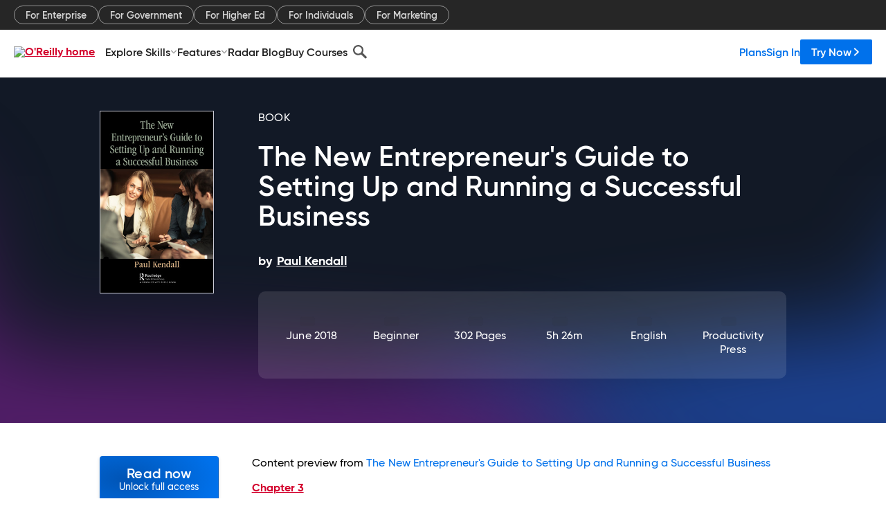

--- FILE ---
content_type: text/html; charset=utf-8
request_url: https://www.oreilly.com/library/view/the-new-entrepreneurs/9781351015851/xhtml/chapter3.xhtml
body_size: 39059
content:
<!DOCTYPE html>
<html lang="en"><head><meta charSet="utf-8"/><meta name="viewport" content="width=device-width, initial-scale=1"/><link rel="preload" as="image" href="https://cdn.oreillystatic.com/images/sitewide-headers/oreilly_logo_mark_red.svg"/><link rel="preload" as="image" href="https://cdn.oreillystatic.com/oreilly/images/app-store-logo.png"/><link rel="preload" as="image" href="https://cdn.oreillystatic.com/oreilly/images/google-play-logo.png"/><link rel="preload" as="image" href="https://cdn.oreillystatic.com/oreilly/images/roku-tv-logo.png"/><link rel="preload" as="image" href="https://cdn.oreillystatic.com/oreilly/images/amazon-appstore-logo.png"/><meta name="theme-color" content="#B9002D"/><link rel="preconnect" href="https://cdn.oreillystatic.com" crossorigin=""/><link rel="preload" href="https://cdn.oreillystatic.com/fonts/Gilroy/Family/gilroy-bold.woff2" as="font" type="font/woff2" crossorigin="anonymous"/><link rel="preload" href="https://cdn.oreillystatic.com/fonts/Gilroy/Family/gilroy-regular.woff2" as="font" type="font/woff2" crossorigin="anonymous"/><link rel="preload" href="https://cdn.oreillystatic.com/fonts/Gilroy/Family/gilroy-medium.woff2" as="font" type="font/woff2" crossorigin="anonymous"/><link rel="preload" href="https://cdn.oreillystatic.com/fonts/Gilroy/Family/gilroy-semibold.woff2" as="font" type="font/woff2" crossorigin="anonymous"/><link rel="preload" href="https://cdn.oreillystatic.com/fonts/GuardianText/GuardianTextSans-Medium-Web.woff2" as="font" type="font/woff2" crossorigin="anonymous"/><link rel="preload" href="https://cdn.oreillystatic.com/fonts/GuardianText/GuardianTextSans-Regular-Web.woff2" as="font" type="font/woff2" crossorigin="anonymous"/><link rel="shortcut icon" href="//www.oreilly.com/favicon.ico"/><meta name="robots" content="index, follow"/><meta name="author" content="Paul Kendall"/><meta name="publisher" content="Productivity Press"/><meta property="og:title" content="The New Entrepreneur&#x27;s Guide to Setting Up and Running a Successful Business"/><meta property="og:url" content="https://www.oreilly.com/library/view/the-new-entrepreneurs/9781351015851/xhtml/chapter3.xhtml"/><meta property="og:site_name" content="O’Reilly Online Learning"/><meta property="og:type" content="book"/><meta property="og:image" content="https://www.oreilly.com/library/cover/9781351015851/1200w630h/"/><meta property="og:image:secure_url" content="https://www.oreilly.com/library/cover/9781351015851/1200w630h/"/><meta property="og:image:width" content="1200"/><meta property="og:image:height" content="630"/><meta name="twitter:card" content="summary_large_image"/><meta name="twitter:image" content="https://www.oreilly.com/library/cover/9781351015851/1200w630h/"/><meta name="twitter:site" content="@OReillyMedia"/><meta name="twitter:title" content="The New Entrepreneur&#x27;s Guide to Setting Up and Running a Successful Business"/><meta property="og:book:isbn" content="9781351015851"/><meta property="og:book:author" content="Paul Kendall"/><title>Chapter 3 - The New Entrepreneur&#x27;s Guide to Setting Up and Running a Successful Business [Book]</title><meta property="og:description" content="Chapter 3 How Do You Start? The Business Plan You don’t need a degree in business studies to run a successful business, but you do need to know some basic economics (you sell and... - Selection from The New Entrepreneur&#x27;s Guide to Setting Up and Running a Successful Business [Book]"/><meta name="description" content="Chapter 3 How Do You Start? The Business Plan You don’t need a degree in business studies to run a successful business, but you do need to know some basic economics (you sell and... - Selection from The New Entrepreneur&#x27;s Guide to Setting Up and Running a Successful Business [Book]"/><link rel="stylesheet" href="/library/view/dist/client-render.EC6TFHVT.css"/><script>
        (function(h,o,u,n,d) {
          h=h[d]=h[d]||{q:[],onReady:function(c){h.q.push(c)}}
          d=o.createElement(u);d.async=1;d.src=n
          n=o.getElementsByTagName(u)[0];n.parentNode.insertBefore(d,n)
        })(window,document,'script','https://www.datadoghq-browser-agent.com/us1/v5/datadog-rum.js','DD_RUM')
        window.DD_RUM.onReady(function() {
          window.DD_RUM.init({
            clientToken: 'pubeafb4991c8bdcd260cd154294ece7a74',
            applicationId: '9f3d6547-b090-49ef-8a36-89b64f3ee2c5',
            site: 'datadoghq.com',
            service: 'preview_content_viewer-browser',
            env: 'production',
            sessionSampleRate: Number('' || 10),
            sessionReplaySampleRate: Number('' || 10),
            trackUserInteractions: Boolean('' || false),
            trackResources: true,
            trackLongTasks: true,
            defaultPrivacyLevel: 'mask'
          });
        })
      </script><script type="text/javascript">
                  htmlContext = {"basePath":"/library/view","enableMswIntegration":false,"env":{"DATADOG_RUM_APPLICATION_ID":"9f3d6547-b090-49ef-8a36-89b64f3ee2c5","DATADOG_RUM_CLIENT_TOKEN":"pubeafb4991c8bdcd260cd154294ece7a74","ENABLE_BROWSER_LOGGER":"true","ENV":"production","GOOGLE_TAG_MANAGER_ACCOUNT":"GTM-5P4V6Z","LOG_LEVEL":"error"},"frameworkAssets":[],"isDev":false,"manifest":{"observers.js":"observers-6WXBYRSY.js","esm.js":"esm-ZEVP4DAS.js","index.esm.js":"index.esm-G7LAABY4.js","client-render.js":"client-render.TUGL7SXG.js","chunk.js":"chunk-DGJUBN33.js","-ZLS5SCVW.js":"WDYDFRGG-ZLS5SCVW.js","-UHF522OE.js":"2SSKDMRQ-UHF522OE.js","worker.js":"worker-C5J6PNIN.js","rrweb-plugin-console-record.js":"rrweb-plugin-console-record-T6AGXEHB.js","rrweb-record.js":"rrweb-record-EYD7VC6T.js","client-render.css":"client-render.EC6TFHVT.css"},"preloadedAssets":[{"href":"https://cdn.oreillystatic.com/fonts/Gilroy/Family/gilroy-bold.woff2","as":"font","type":"font/woff2","crossOrigin":"anonymous"},{"href":"https://cdn.oreillystatic.com/fonts/Gilroy/Family/gilroy-regular.woff2","as":"font","type":"font/woff2","crossOrigin":"anonymous"},{"href":"https://cdn.oreillystatic.com/fonts/Gilroy/Family/gilroy-medium.woff2","as":"font","type":"font/woff2","crossOrigin":"anonymous"},{"href":"https://cdn.oreillystatic.com/fonts/Gilroy/Family/gilroy-semibold.woff2","as":"font","type":"font/woff2","crossOrigin":"anonymous"},{"href":"https://cdn.oreillystatic.com/fonts/GuardianText/GuardianTextSans-Medium-Web.woff2","as":"font","type":"font/woff2","crossOrigin":"anonymous"},{"href":"https://cdn.oreillystatic.com/fonts/GuardianText/GuardianTextSans-Regular-Web.woff2","as":"font","type":"font/woff2","crossOrigin":"anonymous"}],"name":"preview_content_viewer"};
                  initialStoreData = {"aiChat":{"isOpen":false,"data":{}},"environment":{"origin":"https://internal-ingress.platform.gcp.oreilly.com","env":"production","nodeEnv":"production","logLevel":"error","learningOrigin":"https://learning.oreilly.com","ingressedPaths":["/library/view","/videos"],"apiPath":"/api/web/library/view","basePath":"/library/view","publicPath":"/library/view/dist/","routerBasePath":"/"},"jwt":{"_loadingState":"FAILURE","_error":"No jwt on request."},"ldFeatureFlags":{"_loadingState":"FAILURE","_error":{}},"navigationAndAnnouncements":{"announcements":[],"links":{"header":[{"name":"Enterprise","link":"/enterprise/","icon":"","classname":"","description":"","isExternal":false,"groups":["header"],"syntheticsId":"","children":[]},{"name":"Pricing","link":"/pricing/","icon":"","classname":"","description":"","isExternal":false,"groups":["header"],"syntheticsId":"","children":[]}],"footer":[{"name":"About O’Reilly","link":"/about/","icon":"","classname":"","description":"","isExternal":false,"groups":["footer"],"syntheticsId":"","children":[]},{"name":"Teach/write/train","link":"/work-with-us.html","icon":"","classname":"","description":"","isExternal":false,"groups":["footer"],"syntheticsId":"","children":[]},{"name":"Careers","link":"/careers/","icon":"","classname":"","description":"","isExternal":false,"groups":["footer"],"syntheticsId":"","children":[]},{"name":"Community partners","link":"/partner/signup.csp","icon":"","classname":"","description":"","isExternal":false,"groups":["footer"],"syntheticsId":"","children":[]},{"name":"Affiliate program","link":"/affiliates/","icon":"","classname":"","description":"","isExternal":false,"groups":["footer"],"syntheticsId":"","children":[]},{"name":"Diversity","link":"/diversity/","icon":"","classname":"","description":"","isExternal":false,"groups":["footer"],"syntheticsId":"","children":[]},{"name":"Support","link":"https://www.oreilly.com/online-learning/support/","icon":"","classname":"","description":"","isExternal":false,"groups":["footer"],"syntheticsId":"","children":[]},{"name":"Contact us","link":"/about/contact.html","icon":"","classname":"","description":"","isExternal":false,"groups":["footer"],"syntheticsId":"","children":[]},{"name":"Newsletters","link":"https://www.oreilly.com/emails/newsletters/","icon":"","classname":"","description":"","isExternal":false,"groups":["footer"],"syntheticsId":"","children":[]}],"marketing-header":[{"name":"For Enterprise","link":"https://www.oreilly.com/online-learning/teams.html","icon":"","classname":"","description":"","isExternal":false,"groups":["marketing-header"],"syntheticsId":"","children":[]},{"name":"For Government","link":"https://www.oreilly.com/online-learning/government.html","icon":"","classname":"","description":"","isExternal":false,"groups":["marketing-header"],"syntheticsId":"","children":[]},{"name":"For Higher Ed","link":"https://www.oreilly.com/online-learning/academic.html","icon":"","classname":"","description":"","isExternal":false,"groups":["marketing-header"],"syntheticsId":"","children":[]},{"name":"For Individuals","link":"https://www.oreilly.com/online-learning/individuals.html","icon":"","classname":"","description":"","isExternal":false,"groups":["marketing-header"],"syntheticsId":"","children":[]},{"name":"For Marketing","link":"https://www.oreilly.com/content-marketing-solutions.html","icon":"","classname":"","description":"","isExternal":false,"groups":["marketing-header"],"syntheticsId":"","children":[]}],"fineprint":[{"name":"Terms of Service","link":"https://www.oreilly.com/terms/","icon":"","classname":"","description":"","isExternal":false,"groups":["fineprint"],"syntheticsId":"","children":[]},{"name":"Privacy Policy","link":"/privacy","icon":"","classname":"","description":"","isExternal":false,"groups":["fineprint"],"syntheticsId":"","children":[]},{"name":"Editorial Independence","link":"/about/editorial_independence.html","icon":"","classname":"","description":"","isExternal":false,"groups":["fineprint"],"syntheticsId":"","children":[]},{"name":"Modern Slavery Act Statement","link":"https://www.oreilly.com/modern-slavery-act-transparency-statement.html","icon":"","classname":"","description":"","isExternal":false,"groups":["fineprint"],"syntheticsId":"","children":[]}],"anon-header":[{"name":"Explore Skills","link":"#","icon":"","classname":"","description":"","isExternal":false,"groups":["anon-header","topbar-left"],"syntheticsId":"","children":[{"name":"Cloud Computing","link":"/search/skills/cloud-computing/","icon":"","classname":"","description":"","isExternal":false,"groups":["topbar-left"],"syntheticsId":"","children":[{"name":"Microsoft Azure","link":"/search/skills/microsoft-azure/","icon":"","classname":"","syntheticsId":""},{"name":"Amazon Web Services (AWS)","link":"/search/skills/amazon-web-services-aws/","icon":"","classname":"","syntheticsId":""},{"name":"Google Cloud","link":"/search/skills/google-cloud/","icon":"","classname":"","syntheticsId":""},{"name":"Cloud Migration","link":"/search/skills/cloud-migration/","icon":"","classname":"","syntheticsId":""},{"name":"Cloud Deployment","link":"/search/skills/cloud-deployment/","icon":"","classname":"","syntheticsId":""},{"name":"Cloud Platforms","link":"/search/skills/cloud-platforms/","icon":"","classname":"","syntheticsId":""}]},{"name":"Data Engineering","link":"/search/skills/data-engineering/","icon":"","classname":"","description":"","isExternal":false,"groups":["topbar-left"],"syntheticsId":"","children":[{"name":"Data Warehouse","link":"/search/skills/data-warehouse/","icon":"","classname":"","syntheticsId":""},{"name":"SQL","link":"/search/skills/sql/","icon":"","classname":"","syntheticsId":""},{"name":"Apache Spark","link":"/search/skills/apache-spark/","icon":"","classname":"","syntheticsId":""},{"name":"Microsoft SQL Server","link":"/search/skills/microsoft-sql-server/","icon":"","classname":"","syntheticsId":""},{"name":"MySQL","link":"/search/skills/mysql/","icon":"","classname":"","syntheticsId":""},{"name":"Kafka","link":"/search/skills/kafka/","icon":"","classname":"","syntheticsId":""},{"name":"Data Lake","link":"/search/skills/data-lake/","icon":"","classname":"","syntheticsId":""},{"name":"Streaming & Messaging","link":"/search/skills/streaming-messaging/","icon":"","classname":"","syntheticsId":""},{"name":"NoSQL Databases","link":"/search/skills/nosql-databases/","icon":"","classname":"","syntheticsId":""},{"name":"Relational Databases","link":"/search/skills/relational-databases/","icon":"","classname":"","syntheticsId":""}]},{"name":"Data Science","link":"/search/skills/data-science/","icon":"","classname":"","description":"","isExternal":false,"groups":["topbar-left"],"syntheticsId":"","children":[{"name":"Pandas","link":"/search/topics/pandas/","icon":"","classname":"","syntheticsId":""},{"name":"R","link":"/search/topics/r/","icon":"","classname":"","syntheticsId":""},{"name":"MATLAB","link":"/search/topics/matlab/","icon":"","classname":"","syntheticsId":""},{"name":"SAS","link":"/search/topics/sas/","icon":"","classname":"","syntheticsId":""},{"name":"D3","link":"/search/topics/d3/","icon":"","classname":"","syntheticsId":""},{"name":"Power BI","link":"/search/topics/power-bi/","icon":"","classname":"","syntheticsId":""},{"name":"Tableau","link":"/search/topics/tableau/","icon":"","classname":"","syntheticsId":""},{"name":"Statistics","link":"/search/topics/statistics/","icon":"","classname":"","syntheticsId":""},{"name":"Exploratory Data Analysis","link":"/search/topics/exploratory-data-analysis/","icon":"","classname":"","syntheticsId":""},{"name":"Data Visualization","link":"/search/topics/data-visualization/","icon":"","classname":"","syntheticsId":""}]},{"name":"AI & ML","link":"/search/skills/ai-ml/","icon":"","classname":"","description":"","isExternal":false,"groups":["topbar-left"],"syntheticsId":"","children":[{"name":"Generative AI","link":"/search/skills/generative-ai/","icon":"","classname":"","syntheticsId":""},{"name":"Machine Learning","link":"/search/skills/machine-learning/","icon":"","classname":"","syntheticsId":""},{"name":"Artificial Intelligence (AI)","link":"/search/skills/artificial-intelligence-ai/","icon":"","classname":"","syntheticsId":""},{"name":"Deep Learning","link":"/search/skills/deep-learning/","icon":"","classname":"","syntheticsId":""},{"name":"Reinforcement Learning","link":"/search/skills/reinforcement-learning/","icon":"","classname":"","syntheticsId":""},{"name":"Natural Language Processing","link":"/search/skills/natural-language-processing/","icon":"","classname":"","syntheticsId":""},{"name":"TensorFlow","link":"/search/skills/tensorflow/","icon":"","classname":"","syntheticsId":""},{"name":"Scikit-Learn","link":"/search/skills/scikit-learn/","icon":"","classname":"","syntheticsId":""},{"name":"Hyperparameter Tuning","link":"/search/skills/hyperparameter-tuning/","icon":"","classname":"","syntheticsId":""},{"name":"MLOps","link":"/search/skills/mlops/","icon":"","classname":"","syntheticsId":""}]},{"name":"Programming Languages","link":"/search/skills/programming-languages/","icon":"","classname":"","description":"","isExternal":false,"groups":["topbar-left"],"syntheticsId":"","children":[{"name":"Java","link":"/search/skills/java/","icon":"","classname":"","syntheticsId":""},{"name":"JavaScript","link":"/search/skills/javascript/","icon":"","classname":"","syntheticsId":""},{"name":"Spring","link":"/search/skills/spring/","icon":"","classname":"","syntheticsId":""},{"name":"Python","link":"/search/skills/python/","icon":"","classname":"","syntheticsId":""},{"name":"Go","link":"/search/skills/go/","icon":"","classname":"","syntheticsId":""},{"name":"C#","link":"/search/skills/c-sharp/","icon":"","classname":"","syntheticsId":""},{"name":"C++","link":"/search/skills/c-plus-plus/","icon":"","classname":"","syntheticsId":""},{"name":"C","link":"/search/skills/c/","icon":"","classname":"","syntheticsId":""},{"name":"Swift","link":"/search/skills/swift/","icon":"","classname":"","syntheticsId":""},{"name":"Rust","link":"/search/skills/rust/","icon":"","classname":"","syntheticsId":""},{"name":"Functional Programming","link":"/search/skills/functional-programming/","icon":"","classname":"","syntheticsId":""}]},{"name":"Software Architecture","link":"/search/skills/software-architecture/","icon":"","classname":"","description":"","isExternal":false,"groups":["topbar-left"],"syntheticsId":"","children":[{"name":"Object-Oriented","link":"/search/skills/object-oriented-architecture/","icon":"","classname":"","syntheticsId":""},{"name":"Distributed Systems","link":"/search/skills/distributed-systems/","icon":"","classname":"","syntheticsId":""},{"name":"Domain-Driven Design","link":"/search/skills/domain-driven-design/","icon":"","classname":"","syntheticsId":""},{"name":"Architectural Patterns","link":"/search/skills/architectural-patterns/","icon":"","classname":"","syntheticsId":""}]},{"name":"IT/Ops","link":"/search/skills/it-operations/","icon":"","classname":"","description":"","isExternal":false,"groups":["topbar-left"],"syntheticsId":"","children":[{"name":"Kubernetes","link":"/search/topics/kubernetes/","icon":"","classname":"","syntheticsId":""},{"name":"Docker","link":"/search/topics/docker/","icon":"","classname":"","syntheticsId":""},{"name":"GitHub","link":"/search/topics/github/","icon":"","classname":"","syntheticsId":""},{"name":"Terraform","link":"/search/topics/terraform/","icon":"","classname":"","syntheticsId":""},{"name":"Continuous Delivery","link":"/search/topics/continuous-delivery/","icon":"","classname":"","syntheticsId":""},{"name":"Continuous Integration","link":"/search/topics/continuous-integration/","icon":"","classname":"","syntheticsId":""},{"name":"Database Administration","link":"/search/topics/database-administration/","icon":"","classname":"","syntheticsId":""},{"name":"Computer Networking","link":"/search/topics/computer-networking/","icon":"","classname":"","syntheticsId":""},{"name":"Operating Systems","link":"/search/topics/operating-systems/","icon":"","classname":"","syntheticsId":""},{"name":"IT Certifications","link":"/search/topics/it-certifications/","icon":"","classname":"","syntheticsId":""}]},{"name":"Security","link":"/search/skills/security/","icon":"","classname":"","description":"","isExternal":false,"groups":["topbar-left"],"syntheticsId":"","children":[{"name":"Network Security","link":"/search/skills/network-security/","icon":"","classname":"","syntheticsId":""},{"name":"Application Security","link":"/search/skills/application-security/","icon":"","classname":"","syntheticsId":""},{"name":"Incident Response","link":"/search/skills/incident-response/","icon":"","classname":"","syntheticsId":""},{"name":"Zero Trust Model","link":"/search/skills/zero-trust-model/","icon":"","classname":"","syntheticsId":""},{"name":"Disaster Recovery","link":"/search/skills/disaster-recovery/","icon":"","classname":"","syntheticsId":""},{"name":"Penetration Testing / Ethical Hacking","link":"/search/skills/penetration-testing-ethical-hacking/","icon":"","classname":"","syntheticsId":""},{"name":"Governance","link":"/search/skills/governance/","icon":"","classname":"","syntheticsId":""},{"name":"Malware","link":"/search/skills/malware/","icon":"","classname":"","syntheticsId":""},{"name":"Security Architecture","link":"/search/skills/security-architecture/","icon":"","classname":"","syntheticsId":""},{"name":"Security Engineering","link":"/search/skills/security-engineering/","icon":"","classname":"","syntheticsId":""},{"name":"Security Certifications","link":"/search/skills/security-certifications/","icon":"","classname":"","syntheticsId":""}]},{"name":"Design","link":"/search/skills/design/","icon":"","classname":"","description":"","isExternal":false,"groups":["topbar-left"],"syntheticsId":"","children":[{"name":"Web Design","link":"/search/skills/web-design/","icon":"","classname":"","syntheticsId":""},{"name":"Graphic Design","link":"/search/skills/graphic-design/","icon":"","classname":"","syntheticsId":""},{"name":"Interaction Design","link":"/search/skills/interaction-design/","icon":"","classname":"","syntheticsId":""},{"name":"Film & Video","link":"/search/skills/film-video/","icon":"","classname":"","syntheticsId":""},{"name":"User Experience (UX)","link":"/search/skills/user-experience-ux/","icon":"","classname":"","syntheticsId":""},{"name":"Design Process","link":"/search/skills/design-process/","icon":"","classname":"","syntheticsId":""},{"name":"Design Tools","link":"/search/skills/design-tools/","icon":"","classname":"","syntheticsId":""}]},{"name":"Business","link":"/search/skills/business/","icon":"","classname":"","description":"","isExternal":false,"groups":["topbar-left"],"syntheticsId":"","children":[{"name":"Agile","link":"/search/skills/agile/","icon":"","classname":"","syntheticsId":""},{"name":"Project Management","link":"/search/skills/project-management/","icon":"","classname":"","syntheticsId":""},{"name":"Product Management","link":"/search/skills/product-management/","icon":"","classname":"","syntheticsId":""},{"name":"Marketing","link":"/search/skills/marketing/","icon":"","classname":"","syntheticsId":""},{"name":"Human Resources","link":"/search/skills/human-resources/","icon":"","classname":"","syntheticsId":""},{"name":"Finance","link":"/search/skills/finance/","icon":"","classname":"","syntheticsId":""},{"name":"Team Management","link":"/search/skills/team-management/","icon":"","classname":"","syntheticsId":""},{"name":"Business Strategy","link":"/search/skills/business-strategy/","icon":"","classname":"","syntheticsId":""},{"name":"Digital Transformation","link":"/search/skills/digital-transformation/","icon":"","classname":"","syntheticsId":""},{"name":"Organizational Leadership","link":"/search/skills/organizational-leadership/","icon":"","classname":"","syntheticsId":""}]},{"name":"Soft Skills","link":"/search/skills/soft-skills/","icon":"","classname":"","description":"","isExternal":false,"groups":["topbar-left"],"syntheticsId":"","children":[{"name":"Professional Communication","link":"/search/skills/professional-communication/","icon":"","classname":"","syntheticsId":""},{"name":"Emotional Intelligence","link":"/search/skills/emotional-intelligence/","icon":"","classname":"","syntheticsId":""},{"name":"Presentation Skills","link":"/search/skills/presentation-skills/","icon":"","classname":"","syntheticsId":""},{"name":"Innovation","link":"/search/skills/innovation/","icon":"","classname":"","syntheticsId":""},{"name":"Critical Thinking","link":"/search/skills/critical-thinking/","icon":"","classname":"","syntheticsId":""},{"name":"Public Speaking","link":"/search/skills/public-speaking/","icon":"","classname":"","syntheticsId":""},{"name":"Collaboration","link":"/search/skills/collaboration/","icon":"","classname":"","syntheticsId":""},{"name":"Personal Productivity","link":"/search/skills/personal-productivity/","icon":"","classname":"","syntheticsId":""},{"name":"Confidence / Motivation","link":"/search/skills/confidence-motivation/","icon":"","classname":"","syntheticsId":""}]}]},{"name":"Features","link":"/online-learning/features.html","icon":"","classname":"","description":"","isExternal":false,"groups":["anon-header"],"syntheticsId":"","children":[{"name":"All features","link":"/online-learning/features.html","icon":"","classname":"","description":"","isExternal":false,"groups":["anon-header"],"syntheticsId":"","children":[]},{"name":"Verifiable skills","link":"/online-learning/verifiable-skills.html","icon":"","classname":"","description":"","isExternal":false,"groups":["anon-header"],"syntheticsId":"","children":[]},{"name":"AI Academy","link":"/online-learning/ai-academy.html","icon":"","classname":"","description":"","isExternal":false,"groups":["anon-header"],"syntheticsId":"","children":[]},{"name":"Courses","link":"/online-learning/courses.html","icon":"","classname":"","description":"","isExternal":false,"groups":["anon-header"],"syntheticsId":"","children":[]},{"name":"Certifications","link":"/online-learning/feature-certification.html","icon":"","classname":"","description":"","isExternal":false,"groups":["anon-header"],"syntheticsId":"","children":[]},{"name":"Interactive learning","link":"/online-learning/intro-interactive-learning.html","icon":"","classname":"","description":"","isExternal":false,"groups":["anon-header"],"syntheticsId":"","children":[]},{"name":"Live events","link":"/online-learning/live-events.html","icon":"","classname":"","description":"","isExternal":false,"groups":["anon-header"],"syntheticsId":"","children":[]},{"name":"Superstreams","link":"/products/superstreams.html","icon":"","classname":"","description":"","isExternal":false,"groups":["anon-header"],"syntheticsId":"","children":[]},{"name":"Answers","link":"/online-learning/feature-answers.html","icon":"","classname":"","description":"","isExternal":false,"groups":["anon-header"],"syntheticsId":"","children":[]},{"name":"Insights reporting","link":"/online-learning/insights-dashboard.html","icon":"","classname":"","description":"","isExternal":false,"groups":["anon-header"],"syntheticsId":"","children":[]}]},{"name":"Radar Blog","link":"/radar/","icon":"","classname":"","description":"","isExternal":false,"groups":["anon-header"],"syntheticsId":"","children":[]},{"name":"Buy Courses","link":"/live/","icon":"","classname":"","description":"","isExternal":false,"groups":["anon-header"],"syntheticsId":"","children":[]}],"topbar-left":[{"name":"Explore Skills","link":"#","icon":"","classname":"","description":"","isExternal":false,"groups":["anon-header","topbar-left"],"syntheticsId":"","children":[{"name":"Cloud Computing","link":"/search/skills/cloud-computing/","icon":"","classname":"","description":"","isExternal":false,"groups":["topbar-left"],"syntheticsId":"","children":[{"name":"Microsoft Azure","link":"/search/skills/microsoft-azure/","icon":"","classname":"","syntheticsId":""},{"name":"Amazon Web Services (AWS)","link":"/search/skills/amazon-web-services-aws/","icon":"","classname":"","syntheticsId":""},{"name":"Google Cloud","link":"/search/skills/google-cloud/","icon":"","classname":"","syntheticsId":""},{"name":"Cloud Migration","link":"/search/skills/cloud-migration/","icon":"","classname":"","syntheticsId":""},{"name":"Cloud Deployment","link":"/search/skills/cloud-deployment/","icon":"","classname":"","syntheticsId":""},{"name":"Cloud Platforms","link":"/search/skills/cloud-platforms/","icon":"","classname":"","syntheticsId":""}]},{"name":"Data Engineering","link":"/search/skills/data-engineering/","icon":"","classname":"","description":"","isExternal":false,"groups":["topbar-left"],"syntheticsId":"","children":[{"name":"Data Warehouse","link":"/search/skills/data-warehouse/","icon":"","classname":"","syntheticsId":""},{"name":"SQL","link":"/search/skills/sql/","icon":"","classname":"","syntheticsId":""},{"name":"Apache Spark","link":"/search/skills/apache-spark/","icon":"","classname":"","syntheticsId":""},{"name":"Microsoft SQL Server","link":"/search/skills/microsoft-sql-server/","icon":"","classname":"","syntheticsId":""},{"name":"MySQL","link":"/search/skills/mysql/","icon":"","classname":"","syntheticsId":""},{"name":"Kafka","link":"/search/skills/kafka/","icon":"","classname":"","syntheticsId":""},{"name":"Data Lake","link":"/search/skills/data-lake/","icon":"","classname":"","syntheticsId":""},{"name":"Streaming & Messaging","link":"/search/skills/streaming-messaging/","icon":"","classname":"","syntheticsId":""},{"name":"NoSQL Databases","link":"/search/skills/nosql-databases/","icon":"","classname":"","syntheticsId":""},{"name":"Relational Databases","link":"/search/skills/relational-databases/","icon":"","classname":"","syntheticsId":""}]},{"name":"Data Science","link":"/search/skills/data-science/","icon":"","classname":"","description":"","isExternal":false,"groups":["topbar-left"],"syntheticsId":"","children":[{"name":"Pandas","link":"/search/topics/pandas/","icon":"","classname":"","syntheticsId":""},{"name":"R","link":"/search/topics/r/","icon":"","classname":"","syntheticsId":""},{"name":"MATLAB","link":"/search/topics/matlab/","icon":"","classname":"","syntheticsId":""},{"name":"SAS","link":"/search/topics/sas/","icon":"","classname":"","syntheticsId":""},{"name":"D3","link":"/search/topics/d3/","icon":"","classname":"","syntheticsId":""},{"name":"Power BI","link":"/search/topics/power-bi/","icon":"","classname":"","syntheticsId":""},{"name":"Tableau","link":"/search/topics/tableau/","icon":"","classname":"","syntheticsId":""},{"name":"Statistics","link":"/search/topics/statistics/","icon":"","classname":"","syntheticsId":""},{"name":"Exploratory Data Analysis","link":"/search/topics/exploratory-data-analysis/","icon":"","classname":"","syntheticsId":""},{"name":"Data Visualization","link":"/search/topics/data-visualization/","icon":"","classname":"","syntheticsId":""}]},{"name":"AI & ML","link":"/search/skills/ai-ml/","icon":"","classname":"","description":"","isExternal":false,"groups":["topbar-left"],"syntheticsId":"","children":[{"name":"Generative AI","link":"/search/skills/generative-ai/","icon":"","classname":"","syntheticsId":""},{"name":"Machine Learning","link":"/search/skills/machine-learning/","icon":"","classname":"","syntheticsId":""},{"name":"Artificial Intelligence (AI)","link":"/search/skills/artificial-intelligence-ai/","icon":"","classname":"","syntheticsId":""},{"name":"Deep Learning","link":"/search/skills/deep-learning/","icon":"","classname":"","syntheticsId":""},{"name":"Reinforcement Learning","link":"/search/skills/reinforcement-learning/","icon":"","classname":"","syntheticsId":""},{"name":"Natural Language Processing","link":"/search/skills/natural-language-processing/","icon":"","classname":"","syntheticsId":""},{"name":"TensorFlow","link":"/search/skills/tensorflow/","icon":"","classname":"","syntheticsId":""},{"name":"Scikit-Learn","link":"/search/skills/scikit-learn/","icon":"","classname":"","syntheticsId":""},{"name":"Hyperparameter Tuning","link":"/search/skills/hyperparameter-tuning/","icon":"","classname":"","syntheticsId":""},{"name":"MLOps","link":"/search/skills/mlops/","icon":"","classname":"","syntheticsId":""}]},{"name":"Programming Languages","link":"/search/skills/programming-languages/","icon":"","classname":"","description":"","isExternal":false,"groups":["topbar-left"],"syntheticsId":"","children":[{"name":"Java","link":"/search/skills/java/","icon":"","classname":"","syntheticsId":""},{"name":"JavaScript","link":"/search/skills/javascript/","icon":"","classname":"","syntheticsId":""},{"name":"Spring","link":"/search/skills/spring/","icon":"","classname":"","syntheticsId":""},{"name":"Python","link":"/search/skills/python/","icon":"","classname":"","syntheticsId":""},{"name":"Go","link":"/search/skills/go/","icon":"","classname":"","syntheticsId":""},{"name":"C#","link":"/search/skills/c-sharp/","icon":"","classname":"","syntheticsId":""},{"name":"C++","link":"/search/skills/c-plus-plus/","icon":"","classname":"","syntheticsId":""},{"name":"C","link":"/search/skills/c/","icon":"","classname":"","syntheticsId":""},{"name":"Swift","link":"/search/skills/swift/","icon":"","classname":"","syntheticsId":""},{"name":"Rust","link":"/search/skills/rust/","icon":"","classname":"","syntheticsId":""},{"name":"Functional Programming","link":"/search/skills/functional-programming/","icon":"","classname":"","syntheticsId":""}]},{"name":"Software Architecture","link":"/search/skills/software-architecture/","icon":"","classname":"","description":"","isExternal":false,"groups":["topbar-left"],"syntheticsId":"","children":[{"name":"Object-Oriented","link":"/search/skills/object-oriented-architecture/","icon":"","classname":"","syntheticsId":""},{"name":"Distributed Systems","link":"/search/skills/distributed-systems/","icon":"","classname":"","syntheticsId":""},{"name":"Domain-Driven Design","link":"/search/skills/domain-driven-design/","icon":"","classname":"","syntheticsId":""},{"name":"Architectural Patterns","link":"/search/skills/architectural-patterns/","icon":"","classname":"","syntheticsId":""}]},{"name":"IT/Ops","link":"/search/skills/it-operations/","icon":"","classname":"","description":"","isExternal":false,"groups":["topbar-left"],"syntheticsId":"","children":[{"name":"Kubernetes","link":"/search/topics/kubernetes/","icon":"","classname":"","syntheticsId":""},{"name":"Docker","link":"/search/topics/docker/","icon":"","classname":"","syntheticsId":""},{"name":"GitHub","link":"/search/topics/github/","icon":"","classname":"","syntheticsId":""},{"name":"Terraform","link":"/search/topics/terraform/","icon":"","classname":"","syntheticsId":""},{"name":"Continuous Delivery","link":"/search/topics/continuous-delivery/","icon":"","classname":"","syntheticsId":""},{"name":"Continuous Integration","link":"/search/topics/continuous-integration/","icon":"","classname":"","syntheticsId":""},{"name":"Database Administration","link":"/search/topics/database-administration/","icon":"","classname":"","syntheticsId":""},{"name":"Computer Networking","link":"/search/topics/computer-networking/","icon":"","classname":"","syntheticsId":""},{"name":"Operating Systems","link":"/search/topics/operating-systems/","icon":"","classname":"","syntheticsId":""},{"name":"IT Certifications","link":"/search/topics/it-certifications/","icon":"","classname":"","syntheticsId":""}]},{"name":"Security","link":"/search/skills/security/","icon":"","classname":"","description":"","isExternal":false,"groups":["topbar-left"],"syntheticsId":"","children":[{"name":"Network Security","link":"/search/skills/network-security/","icon":"","classname":"","syntheticsId":""},{"name":"Application Security","link":"/search/skills/application-security/","icon":"","classname":"","syntheticsId":""},{"name":"Incident Response","link":"/search/skills/incident-response/","icon":"","classname":"","syntheticsId":""},{"name":"Zero Trust Model","link":"/search/skills/zero-trust-model/","icon":"","classname":"","syntheticsId":""},{"name":"Disaster Recovery","link":"/search/skills/disaster-recovery/","icon":"","classname":"","syntheticsId":""},{"name":"Penetration Testing / Ethical Hacking","link":"/search/skills/penetration-testing-ethical-hacking/","icon":"","classname":"","syntheticsId":""},{"name":"Governance","link":"/search/skills/governance/","icon":"","classname":"","syntheticsId":""},{"name":"Malware","link":"/search/skills/malware/","icon":"","classname":"","syntheticsId":""},{"name":"Security Architecture","link":"/search/skills/security-architecture/","icon":"","classname":"","syntheticsId":""},{"name":"Security Engineering","link":"/search/skills/security-engineering/","icon":"","classname":"","syntheticsId":""},{"name":"Security Certifications","link":"/search/skills/security-certifications/","icon":"","classname":"","syntheticsId":""}]},{"name":"Design","link":"/search/skills/design/","icon":"","classname":"","description":"","isExternal":false,"groups":["topbar-left"],"syntheticsId":"","children":[{"name":"Web Design","link":"/search/skills/web-design/","icon":"","classname":"","syntheticsId":""},{"name":"Graphic Design","link":"/search/skills/graphic-design/","icon":"","classname":"","syntheticsId":""},{"name":"Interaction Design","link":"/search/skills/interaction-design/","icon":"","classname":"","syntheticsId":""},{"name":"Film & Video","link":"/search/skills/film-video/","icon":"","classname":"","syntheticsId":""},{"name":"User Experience (UX)","link":"/search/skills/user-experience-ux/","icon":"","classname":"","syntheticsId":""},{"name":"Design Process","link":"/search/skills/design-process/","icon":"","classname":"","syntheticsId":""},{"name":"Design Tools","link":"/search/skills/design-tools/","icon":"","classname":"","syntheticsId":""}]},{"name":"Business","link":"/search/skills/business/","icon":"","classname":"","description":"","isExternal":false,"groups":["topbar-left"],"syntheticsId":"","children":[{"name":"Agile","link":"/search/skills/agile/","icon":"","classname":"","syntheticsId":""},{"name":"Project Management","link":"/search/skills/project-management/","icon":"","classname":"","syntheticsId":""},{"name":"Product Management","link":"/search/skills/product-management/","icon":"","classname":"","syntheticsId":""},{"name":"Marketing","link":"/search/skills/marketing/","icon":"","classname":"","syntheticsId":""},{"name":"Human Resources","link":"/search/skills/human-resources/","icon":"","classname":"","syntheticsId":""},{"name":"Finance","link":"/search/skills/finance/","icon":"","classname":"","syntheticsId":""},{"name":"Team Management","link":"/search/skills/team-management/","icon":"","classname":"","syntheticsId":""},{"name":"Business Strategy","link":"/search/skills/business-strategy/","icon":"","classname":"","syntheticsId":""},{"name":"Digital Transformation","link":"/search/skills/digital-transformation/","icon":"","classname":"","syntheticsId":""},{"name":"Organizational Leadership","link":"/search/skills/organizational-leadership/","icon":"","classname":"","syntheticsId":""}]},{"name":"Soft Skills","link":"/search/skills/soft-skills/","icon":"","classname":"","description":"","isExternal":false,"groups":["topbar-left"],"syntheticsId":"","children":[{"name":"Professional Communication","link":"/search/skills/professional-communication/","icon":"","classname":"","syntheticsId":""},{"name":"Emotional Intelligence","link":"/search/skills/emotional-intelligence/","icon":"","classname":"","syntheticsId":""},{"name":"Presentation Skills","link":"/search/skills/presentation-skills/","icon":"","classname":"","syntheticsId":""},{"name":"Innovation","link":"/search/skills/innovation/","icon":"","classname":"","syntheticsId":""},{"name":"Critical Thinking","link":"/search/skills/critical-thinking/","icon":"","classname":"","syntheticsId":""},{"name":"Public Speaking","link":"/search/skills/public-speaking/","icon":"","classname":"","syntheticsId":""},{"name":"Collaboration","link":"/search/skills/collaboration/","icon":"","classname":"","syntheticsId":""},{"name":"Personal Productivity","link":"/search/skills/personal-productivity/","icon":"","classname":"","syntheticsId":""},{"name":"Confidence / Motivation","link":"/search/skills/confidence-motivation/","icon":"","classname":"","syntheticsId":""}]}]}],"anon-footer-left":[{"name":"About O'Reilly","link":"/about/","icon":"","classname":"","description":"","isExternal":false,"groups":["anon-footer-left"],"syntheticsId":"","children":[{"name":"Teach/Write/Train","link":"/work-with-us.html","icon":"","classname":"","description":"","isExternal":false,"groups":["anon-footer-left"],"syntheticsId":"","children":[]},{"name":"Careers","link":"/careers/","icon":"","classname":"","description":"","isExternal":false,"groups":["anon-footer-left"],"syntheticsId":"","children":[]},{"name":"O'Reilly News","link":"/press/","icon":"","classname":"","description":"","isExternal":false,"groups":["anon-footer-left"],"syntheticsId":"","children":[]},{"name":"Media Coverage","link":"/press/media-coverage.html","icon":"","classname":"","description":"","isExternal":false,"groups":["anon-footer-left"],"syntheticsId":"","children":[]},{"name":"Community Partners","link":"/partner/signup.csp","icon":"","classname":"","description":"","isExternal":false,"groups":["anon-footer-left"],"syntheticsId":"","children":[]},{"name":"Affiliate Program","link":"/affiliates/","icon":"","classname":"","description":"","isExternal":false,"groups":["anon-footer-left"],"syntheticsId":"","children":[]},{"name":"Submit an RFP","link":"/online-learning/rfp.html","icon":"","classname":"","description":"","isExternal":false,"groups":["anon-footer-left"],"syntheticsId":"","children":[]},{"name":"Diversity","link":"/diversity/","icon":"","classname":"","description":"","isExternal":false,"groups":["anon-footer-left"],"syntheticsId":"","children":[]},{"name":"Content Sponsorship","link":"/content-marketing-solutions.html","icon":"","classname":"","description":"","isExternal":false,"groups":["anon-footer-left"],"syntheticsId":"","children":[]}]}],"anon-footer-center":[{"name":"Support","link":"/online-learning/support/","icon":"","classname":"","description":"","isExternal":false,"groups":["anon-footer-center"],"syntheticsId":"","children":[{"name":"Contact Us","link":"/about/contact.html","icon":"","classname":"","description":"","isExternal":false,"groups":["anon-footer-center"],"syntheticsId":"","children":[]},{"name":"Newsletters","link":"/emails/newsletters/","icon":"","classname":"","description":"","isExternal":false,"groups":["anon-footer-center"],"syntheticsId":"","children":[]},{"name":"Privacy Policy","link":"/privacy.html","icon":"","classname":"","description":"","isExternal":false,"groups":["anon-footer-center"],"syntheticsId":"","children":[]},{"name":"AI Policy","link":"/about/oreilly-approach-to-generative-ai.html","icon":"","classname":"","description":"","isExternal":false,"groups":["anon-footer-center"],"syntheticsId":"","children":[]}]}],"anon-footer-right":[{"name":"International","link":"#","icon":"","classname":"","description":"","isExternal":false,"groups":["anon-footer-right"],"syntheticsId":"","children":[{"name":"Australia & New Zealand","link":"/online-learning/anz.html","icon":"","classname":"","description":"","isExternal":false,"groups":["anon-footer-right"],"syntheticsId":"","children":[]},{"name":"Japan","link":"https://www.oreilly.co.jp/index.shtml","icon":"","classname":"","description":"","isExternal":false,"groups":["anon-footer-right"],"syntheticsId":"","children":[]}]}],"social":[{"name":"LinkedIn","link":"https://www.linkedin.com/company/oreilly-media","icon":"linkedin","classname":"","description":"","isExternal":false,"groups":["social"],"syntheticsId":"","children":[]},{"name":"YouTube","link":"https://www.youtube.com/user/OreillyMedia","icon":"youtube","classname":"","description":"","isExternal":false,"groups":["social"],"syntheticsId":"","children":[]}]}},"playlistsCoreState":{"mostRecentPlaylistIds":[],"playlistActions":{"updatingSharing":false,"sharingErrors":{}},"playlists":{"error":"","fetching":true,"loaded":false,"playlists":[],"sharingEnabled":false},"playlistSSR":{"error":"","fetching":false,"loaded":false,"playlist":{}},"sharedPlaylist":{"error":"","fetching":false,"loaded":false,"playlist":{}}},"user":{"error":"User is not authenticated"},"userInfo":{"meta":{"error":"User is not authenticated"},"profile":{"error":null},"usageStatus":{"error":null}},"userProfile":{"error":{"message":"No encoded jwt."},"_loadingState":"FAILURE"},"appState":{"ourn":"urn:orm:book:9781351015851","title":"The New Entrepreneur's Guide to Setting Up and Running a Successful Business"}};
                  __orm_public_path__ = window.initialStoreData?.environment?.publicPath;
                </script><script type="text/javascript">
      window.orm = window.orm || {};
      window.orm.redirect = function redirect(url) {
        window.location.assign(url);
      };
      window.orm.logger = console;
    </script><script type="text/javascript" src="https://www.datadoghq-browser-agent.com/us1/v5/datadog-logs.js"></script><script type="text/javascript">
        if (window.DD_LOGS) {
          window.DD_LOGS.init({
            clientToken: 'pub8399c9005ebe7454be1698e2aee94fba',
            site: 'datadoghq.com',
            env: 'production',
            service: 'preview_content_viewer-browser',
            sessionSampleRate: Number('' || 50),
          });
          window.DD_LOGS.logger.setLevel('error' || 'error');
          window.orm.logger = DD_LOGS.logger;
        }
      </script><script>
      // Disable analytics when hit from DD synthetics browser
      if (window._DATADOG_SYNTHETICS_BROWSER === undefined) {
        if (window.initialStoreData && window.initialStoreData.userInfo.meta
          && window.initialStoreData.userInfo.meta.user_identifier && window.initialStoreData.jwt) {
          var user = window.initialStoreData.userInfo.meta;
          var dataLayer = window.dataLayer || [];
          var jwtPerms = window.initialStoreData.jwt.perms;

          // Set user/session info
          dataLayer.push({ userIdentifier: user.user_identifier });
          dataLayer.push({ loggedIn: 'yes' });

          // Set account/org info
          if (!user.individual) {
            dataLayer.push({ orgID: user.primary_account });
          }

          // Set user hasPurchases boolean
          dataLayer.push({ hasPurchases: user.has_purchases.toString() });

          // Set account type
          if (user.individual) {
            if (user.subscription && user.subscription.active) {
              dataLayer.push({learningAccountType: 'individual'});
            } else if (user.is_trial) {
              dataLayer.push({learningAccountType: 'free trial'});
            }
            else if (user.has_purchases && jwtPerms?.prch?.includes('c')){
              dataLayer.push({learningAccountType: 'event purchaser'});
            }
          } else {
            if (user.academic_institution) {
              dataLayer.push({learningAccountType: 'academic'});
            } else {
              dataLayer.push({learningAccountType: 'enterprise'});
            }
          }

          // Set paid account
          if (user.subscription && user.subscription.active) {
            dataLayer.push({ learningPaidAccount: 'yes' });
          }
        }

        (function(w,d,s,l,i){w[l]=w[l]||[];w[l].push({'gtm.start':
          new Date().getTime(),event:'gtm.js'});var f=d.getElementsByTagName(s)[0],
          j=d.createElement(s),dl=l!='dataLayer'?'&l='+l:'';j.async=true;j.src=
          'https://www.googletagmanager.com/gtm.js?id='+i+dl;f.parentNode.insertBefore(j,f);
        })(window,document,'script','dataLayer', 'GTM-5P4V6Z');
      }
    </script><script type="module" src="/library/view/dist/client-render.TUGL7SXG.js" defer=""></script></head><body id="root"><noscript><iframe src="https://www.googletagmanager.com/ns.html?id=GTM-5P4V6Z" height="0" width="0" style="display:none;visibility:hidden"></iframe></noscript><!--$--><script>
        var _vwo_code=(function(){
        var account_id=291788,
        settings_tolerance=2000,
        library_tolerance=2500,
        use_existing_jquery=false,
        /* DO NOT EDIT BELOW THIS LINE */
        f=false,d=document;return{use_existing_jquery:function(){return use_existing_jquery;},library_tolerance:function(){return library_tolerance;},finish:function(){if(!f){f=true;var a=d.getElementById('_vis_opt_path_hides');if(a)a.parentNode.removeChild(a);}},finished:function(){return f;},load:function(a){var b=d.createElement('script');b.src=a;b.type='text/javascript';b.innerText;b.onerror=function(){_vwo_code.finish();};d.getElementsByTagName('head')[0].appendChild(b);},init:function(){settings_timer=setTimeout('_vwo_code.finish()',settings_tolerance);var a=d.createElement('style'),b='body{opacity:0 !important;filter:alpha(opacity=0) !important;background:none !important;}',h=d.getElementsByTagName('head')[0];a.setAttribute('id','_vis_opt_path_hides');a.setAttribute('type','text/css');if(a.styleSheet)a.styleSheet.cssText=b;else a.appendChild(d.createTextNode(b));h.appendChild(a);this.load('//dev.visualwebsiteoptimizer.com/j.php?a='+account_id+'&u='+encodeURIComponent(d.URL)+'&r='+Math.random());return settings_timer;}};}());_vwo_settings_timer=_vwo_code.init();
      </script><a href="#main" class="orm-global-skip-link">Skip to Content</a><header class="orm-global-site-header--default" id="orm-global-site-banner" role="banner" data-testid="site-header-public"><div id="site-header-public-content"><nav role="navigation" aria-label="Primary site navigation"><div id="marketing-menu-outer"><div id="marketing-menu-inner"><ul class="menu" id="marketing-menu-list" data-testid="marketing-menu"><li class="menu__item "><a class="menu-item__link menu-item__link--pill" href="https://www.oreilly.com/online-learning/teams.html">For Enterprise</a></li><li class="menu__item "><a class="menu-item__link menu-item__link--pill" href="https://www.oreilly.com/online-learning/government.html">For Government</a></li><li class="menu__item "><a class="menu-item__link menu-item__link--pill" href="https://www.oreilly.com/online-learning/academic.html">For Higher Ed</a></li><li class="menu__item "><a class="menu-item__link menu-item__link--pill" href="https://www.oreilly.com/online-learning/individuals.html">For Individuals</a></li><li class="menu__item "><a class="menu-item__link menu-item__link--pill" href="https://www.oreilly.com/content-marketing-solutions.html">For Marketing</a></li></ul></div></div><div id="primary-menu-section"><a href="https://www.oreilly.com" title="home page" aria-current="page" id="primary-menu-logo-link"><img id="primary-menu-logo" src="https://cdn.oreillystatic.com/images/sitewide-headers/oreilly_logo_mark_red.svg" alt="O&#x27;Reilly home"/></a><ul id="primary-menu" class="menu navigation-hidden"><li class="navigation-hidden" id="primary-menu-item-left"><ul class="menu" id="primary-menu-list-left"><li class="menu__item menu-item menu-item--level-0 mobileOnly " id="menu-item-for-enterprise-0"><a class="menu-item__link menu-item-link menu-item-link--level-0" href="https://www.oreilly.com/online-learning/teams.html" id="menu-item-link-for-enterprise-0">For Enterprise</a></li><li class="menu__item menu-item menu-item--level-0 mobileOnly " id="menu-item-for-government-1"><a class="menu-item__link menu-item-link menu-item-link--level-0" href="https://www.oreilly.com/online-learning/government.html" id="menu-item-link-for-government-1">For Government</a></li><li class="menu__item menu-item menu-item--level-0 mobileOnly " id="menu-item-for-higher-ed-2"><a class="menu-item__link menu-item-link menu-item-link--level-0" href="https://www.oreilly.com/online-learning/academic.html" id="menu-item-link-for-higher-ed-2">For Higher Ed</a></li><li class="menu__item menu-item menu-item--level-0 mobileOnly " id="menu-item-for-individuals-3"><a class="menu-item__link menu-item-link menu-item-link--level-0" href="https://www.oreilly.com/online-learning/individuals.html" id="menu-item-link-for-individuals-3">For Individuals</a></li><li class="menu__item menu-item menu-item--level-0 mobileOnly " id="menu-item-for-marketing-4"><a class="menu-item__link menu-item-link menu-item-link--level-0" href="https://www.oreilly.com/content-marketing-solutions.html" id="menu-item-link-for-marketing-4">For Marketing</a></li><li class="menu__item menu-item menu-item--level-0  " id="menu-item-explore-skills-0"><a class="menu-item__link menu-item-link menu-item-link--level-0" href="#" id="menu-item-link-explore-skills-0" aria-expanded="false" aria-haspopup="true">Explore Skills<svg class="header-icon" focusable="false" aria-hidden="true" viewBox="0 0 20 20" height="10px" width="10px" fill="#999"><path d="M3.28584 5C2.55348 5 2 5.61034 2 6.37045C2 6.75163 2.14716 7.07887 2.3696 7.32823L9.05948 14.5755L9.06355 14.5798C9.31508 14.8461 9.63852 15 10.0043 15C10.3442 15 10.6968 14.8585 10.9473 14.5681L17.6227 7.32738C17.8549 7.08041 18 6.74835 18 6.37045C18 5.61034 17.4465 5 16.7142 5C16.3633 5 16.044 5.14856 15.8102 5.38158L15.8026 5.38909L10.0041 11.666L4.20438 5.39664L4.2007 5.39275C3.96654 5.14484 3.63979 5 3.28584 5Z"></path></svg></a><ul class="submenu submenu--level-0" id="submenu-explore-skills-0"><li class="menu__item menu-item menu-item--level-1  " id="menu-item-cloud-computing-0"><a class="menu-item__link menu-item-link menu-item-link--level-1" href="/search/skills/cloud-computing/" id="menu-item-link-cloud-computing-0" aria-expanded="false" aria-haspopup="true">Cloud Computing<svg class="header-icon" aria-hidden="true" viewBox="0 0 20 20" height="10px" width="10px" fill="#ccc"><path d="M5.5 16.7142C5.5 17.4465 6.11034 18 6.87045 18C7.25163 18 7.57887 17.8528 7.82823 17.6304L15.0755 10.9405L15.0798 10.9365C15.3461 10.6849 15.5 10.3615 15.5 9.99568C15.5 9.65583 15.3585 9.30318 15.0681 9.05271L7.82738 2.37726C7.58041 2.14511 7.24835 2 6.87045 2C6.11034 2 5.5 2.55348 5.5 3.28584C5.5 3.63671 5.64856 3.95598 5.88158 4.18983L5.88909 4.19737L12.166 9.99593L5.89664 15.7956L5.89275 15.7993C5.64484 16.0335 5.5 16.3602 5.5 16.7142Z"></path></svg></a><ul class="submenu submenu--level-1" id="submenu-cloud-computing-0"><li class="menu__item menu-item menu-item--level-2  " id="menu-item-microsoft-azure-0"><a class="menu-item__link menu-item-link menu-item-link--level-2" href="/search/skills/microsoft-azure/" id="menu-item-link-microsoft-azure-0">Microsoft Azure</a></li><li class="menu__item menu-item menu-item--level-2  " id="menu-item-amazon-web-services-aws-1"><a class="menu-item__link menu-item-link menu-item-link--level-2" href="/search/skills/amazon-web-services-aws/" id="menu-item-link-amazon-web-services-aws-1">Amazon Web Services (AWS)</a></li><li class="menu__item menu-item menu-item--level-2  " id="menu-item-google-cloud-2"><a class="menu-item__link menu-item-link menu-item-link--level-2" href="/search/skills/google-cloud/" id="menu-item-link-google-cloud-2">Google Cloud</a></li><li class="menu__item menu-item menu-item--level-2  " id="menu-item-cloud-migration-3"><a class="menu-item__link menu-item-link menu-item-link--level-2" href="/search/skills/cloud-migration/" id="menu-item-link-cloud-migration-3">Cloud Migration</a></li><li class="menu__item menu-item menu-item--level-2  " id="menu-item-cloud-deployment-4"><a class="menu-item__link menu-item-link menu-item-link--level-2" href="/search/skills/cloud-deployment/" id="menu-item-link-cloud-deployment-4">Cloud Deployment</a></li><li class="menu__item menu-item menu-item--level-2  " id="menu-item-cloud-platforms-5"><a class="menu-item__link menu-item-link menu-item-link--level-2" href="/search/skills/cloud-platforms/" id="menu-item-link-cloud-platforms-5">Cloud Platforms</a></li></ul></li><li class="menu__item menu-item menu-item--level-1  " id="menu-item-data-engineering-1"><a class="menu-item__link menu-item-link menu-item-link--level-1" href="/search/skills/data-engineering/" id="menu-item-link-data-engineering-1" aria-expanded="false" aria-haspopup="true">Data Engineering<svg class="header-icon" aria-hidden="true" viewBox="0 0 20 20" height="10px" width="10px" fill="#ccc"><path d="M5.5 16.7142C5.5 17.4465 6.11034 18 6.87045 18C7.25163 18 7.57887 17.8528 7.82823 17.6304L15.0755 10.9405L15.0798 10.9365C15.3461 10.6849 15.5 10.3615 15.5 9.99568C15.5 9.65583 15.3585 9.30318 15.0681 9.05271L7.82738 2.37726C7.58041 2.14511 7.24835 2 6.87045 2C6.11034 2 5.5 2.55348 5.5 3.28584C5.5 3.63671 5.64856 3.95598 5.88158 4.18983L5.88909 4.19737L12.166 9.99593L5.89664 15.7956L5.89275 15.7993C5.64484 16.0335 5.5 16.3602 5.5 16.7142Z"></path></svg></a><ul class="submenu submenu--level-1" id="submenu-data-engineering-1"><li class="menu__item menu-item menu-item--level-2  " id="menu-item-data-warehouse-0"><a class="menu-item__link menu-item-link menu-item-link--level-2" href="/search/skills/data-warehouse/" id="menu-item-link-data-warehouse-0">Data Warehouse</a></li><li class="menu__item menu-item menu-item--level-2  " id="menu-item-sql-1"><a class="menu-item__link menu-item-link menu-item-link--level-2" href="/search/skills/sql/" id="menu-item-link-sql-1">SQL</a></li><li class="menu__item menu-item menu-item--level-2  " id="menu-item-apache-spark-2"><a class="menu-item__link menu-item-link menu-item-link--level-2" href="/search/skills/apache-spark/" id="menu-item-link-apache-spark-2">Apache Spark</a></li><li class="menu__item menu-item menu-item--level-2  " id="menu-item-microsoft-sql-server-3"><a class="menu-item__link menu-item-link menu-item-link--level-2" href="/search/skills/microsoft-sql-server/" id="menu-item-link-microsoft-sql-server-3">Microsoft SQL Server</a></li><li class="menu__item menu-item menu-item--level-2  " id="menu-item-mysql-4"><a class="menu-item__link menu-item-link menu-item-link--level-2" href="/search/skills/mysql/" id="menu-item-link-mysql-4">MySQL</a></li><li class="menu__item menu-item menu-item--level-2  " id="menu-item-kafka-5"><a class="menu-item__link menu-item-link menu-item-link--level-2" href="/search/skills/kafka/" id="menu-item-link-kafka-5">Kafka</a></li><li class="menu__item menu-item menu-item--level-2  " id="menu-item-data-lake-6"><a class="menu-item__link menu-item-link menu-item-link--level-2" href="/search/skills/data-lake/" id="menu-item-link-data-lake-6">Data Lake</a></li><li class="menu__item menu-item menu-item--level-2  " id="menu-item-streaming-messaging-7"><a class="menu-item__link menu-item-link menu-item-link--level-2" href="/search/skills/streaming-messaging/" id="menu-item-link-streaming-messaging-7">Streaming &amp; Messaging</a></li><li class="menu__item menu-item menu-item--level-2  " id="menu-item-nosql-databases-8"><a class="menu-item__link menu-item-link menu-item-link--level-2" href="/search/skills/nosql-databases/" id="menu-item-link-nosql-databases-8">NoSQL Databases</a></li><li class="menu__item menu-item menu-item--level-2  " id="menu-item-relational-databases-9"><a class="menu-item__link menu-item-link menu-item-link--level-2" href="/search/skills/relational-databases/" id="menu-item-link-relational-databases-9">Relational Databases</a></li></ul></li><li class="menu__item menu-item menu-item--level-1  " id="menu-item-data-science-2"><a class="menu-item__link menu-item-link menu-item-link--level-1" href="/search/skills/data-science/" id="menu-item-link-data-science-2" aria-expanded="false" aria-haspopup="true">Data Science<svg class="header-icon" aria-hidden="true" viewBox="0 0 20 20" height="10px" width="10px" fill="#ccc"><path d="M5.5 16.7142C5.5 17.4465 6.11034 18 6.87045 18C7.25163 18 7.57887 17.8528 7.82823 17.6304L15.0755 10.9405L15.0798 10.9365C15.3461 10.6849 15.5 10.3615 15.5 9.99568C15.5 9.65583 15.3585 9.30318 15.0681 9.05271L7.82738 2.37726C7.58041 2.14511 7.24835 2 6.87045 2C6.11034 2 5.5 2.55348 5.5 3.28584C5.5 3.63671 5.64856 3.95598 5.88158 4.18983L5.88909 4.19737L12.166 9.99593L5.89664 15.7956L5.89275 15.7993C5.64484 16.0335 5.5 16.3602 5.5 16.7142Z"></path></svg></a><ul class="submenu submenu--level-1" id="submenu-data-science-2"><li class="menu__item menu-item menu-item--level-2  " id="menu-item-pandas-0"><a class="menu-item__link menu-item-link menu-item-link--level-2" href="/search/topics/pandas/" id="menu-item-link-pandas-0">Pandas</a></li><li class="menu__item menu-item menu-item--level-2  " id="menu-item-r-1"><a class="menu-item__link menu-item-link menu-item-link--level-2" href="/search/topics/r/" id="menu-item-link-r-1">R</a></li><li class="menu__item menu-item menu-item--level-2  " id="menu-item-matlab-2"><a class="menu-item__link menu-item-link menu-item-link--level-2" href="/search/topics/matlab/" id="menu-item-link-matlab-2">MATLAB</a></li><li class="menu__item menu-item menu-item--level-2  " id="menu-item-sas-3"><a class="menu-item__link menu-item-link menu-item-link--level-2" href="/search/topics/sas/" id="menu-item-link-sas-3">SAS</a></li><li class="menu__item menu-item menu-item--level-2  " id="menu-item-d3-4"><a class="menu-item__link menu-item-link menu-item-link--level-2" href="/search/topics/d3/" id="menu-item-link-d3-4">D3</a></li><li class="menu__item menu-item menu-item--level-2  " id="menu-item-power-bi-5"><a class="menu-item__link menu-item-link menu-item-link--level-2" href="/search/topics/power-bi/" id="menu-item-link-power-bi-5">Power BI</a></li><li class="menu__item menu-item menu-item--level-2  " id="menu-item-tableau-6"><a class="menu-item__link menu-item-link menu-item-link--level-2" href="/search/topics/tableau/" id="menu-item-link-tableau-6">Tableau</a></li><li class="menu__item menu-item menu-item--level-2  " id="menu-item-statistics-7"><a class="menu-item__link menu-item-link menu-item-link--level-2" href="/search/topics/statistics/" id="menu-item-link-statistics-7">Statistics</a></li><li class="menu__item menu-item menu-item--level-2  " id="menu-item-exploratory-data-analysis-8"><a class="menu-item__link menu-item-link menu-item-link--level-2" href="/search/topics/exploratory-data-analysis/" id="menu-item-link-exploratory-data-analysis-8">Exploratory Data Analysis</a></li><li class="menu__item menu-item menu-item--level-2  " id="menu-item-data-visualization-9"><a class="menu-item__link menu-item-link menu-item-link--level-2" href="/search/topics/data-visualization/" id="menu-item-link-data-visualization-9">Data Visualization</a></li></ul></li><li class="menu__item menu-item menu-item--level-1  " id="menu-item-ai-ml-3"><a class="menu-item__link menu-item-link menu-item-link--level-1" href="/search/skills/ai-ml/" id="menu-item-link-ai-ml-3" aria-expanded="false" aria-haspopup="true">AI &amp; ML<svg class="header-icon" aria-hidden="true" viewBox="0 0 20 20" height="10px" width="10px" fill="#ccc"><path d="M5.5 16.7142C5.5 17.4465 6.11034 18 6.87045 18C7.25163 18 7.57887 17.8528 7.82823 17.6304L15.0755 10.9405L15.0798 10.9365C15.3461 10.6849 15.5 10.3615 15.5 9.99568C15.5 9.65583 15.3585 9.30318 15.0681 9.05271L7.82738 2.37726C7.58041 2.14511 7.24835 2 6.87045 2C6.11034 2 5.5 2.55348 5.5 3.28584C5.5 3.63671 5.64856 3.95598 5.88158 4.18983L5.88909 4.19737L12.166 9.99593L5.89664 15.7956L5.89275 15.7993C5.64484 16.0335 5.5 16.3602 5.5 16.7142Z"></path></svg></a><ul class="submenu submenu--level-1" id="submenu-ai-ml-3"><li class="menu__item menu-item menu-item--level-2  " id="menu-item-generative-ai-0"><a class="menu-item__link menu-item-link menu-item-link--level-2" href="/search/skills/generative-ai/" id="menu-item-link-generative-ai-0">Generative AI</a></li><li class="menu__item menu-item menu-item--level-2  " id="menu-item-machine-learning-1"><a class="menu-item__link menu-item-link menu-item-link--level-2" href="/search/skills/machine-learning/" id="menu-item-link-machine-learning-1">Machine Learning</a></li><li class="menu__item menu-item menu-item--level-2  " id="menu-item-artificial-intelligence-ai-2"><a class="menu-item__link menu-item-link menu-item-link--level-2" href="/search/skills/artificial-intelligence-ai/" id="menu-item-link-artificial-intelligence-ai-2">Artificial Intelligence (AI)</a></li><li class="menu__item menu-item menu-item--level-2  " id="menu-item-deep-learning-3"><a class="menu-item__link menu-item-link menu-item-link--level-2" href="/search/skills/deep-learning/" id="menu-item-link-deep-learning-3">Deep Learning</a></li><li class="menu__item menu-item menu-item--level-2  " id="menu-item-reinforcement-learning-4"><a class="menu-item__link menu-item-link menu-item-link--level-2" href="/search/skills/reinforcement-learning/" id="menu-item-link-reinforcement-learning-4">Reinforcement Learning</a></li><li class="menu__item menu-item menu-item--level-2  " id="menu-item-natural-language-processing-5"><a class="menu-item__link menu-item-link menu-item-link--level-2" href="/search/skills/natural-language-processing/" id="menu-item-link-natural-language-processing-5">Natural Language Processing</a></li><li class="menu__item menu-item menu-item--level-2  " id="menu-item-tensorflow-6"><a class="menu-item__link menu-item-link menu-item-link--level-2" href="/search/skills/tensorflow/" id="menu-item-link-tensorflow-6">TensorFlow</a></li><li class="menu__item menu-item menu-item--level-2  " id="menu-item-scikitlearn-7"><a class="menu-item__link menu-item-link menu-item-link--level-2" href="/search/skills/scikit-learn/" id="menu-item-link-scikitlearn-7">Scikit-Learn</a></li><li class="menu__item menu-item menu-item--level-2  " id="menu-item-hyperparameter-tuning-8"><a class="menu-item__link menu-item-link menu-item-link--level-2" href="/search/skills/hyperparameter-tuning/" id="menu-item-link-hyperparameter-tuning-8">Hyperparameter Tuning</a></li><li class="menu__item menu-item menu-item--level-2  " id="menu-item-mlops-9"><a class="menu-item__link menu-item-link menu-item-link--level-2" href="/search/skills/mlops/" id="menu-item-link-mlops-9">MLOps</a></li></ul></li><li class="menu__item menu-item menu-item--level-1  " id="menu-item-programming-languages-4"><a class="menu-item__link menu-item-link menu-item-link--level-1" href="/search/skills/programming-languages/" id="menu-item-link-programming-languages-4" aria-expanded="false" aria-haspopup="true">Programming Languages<svg class="header-icon" aria-hidden="true" viewBox="0 0 20 20" height="10px" width="10px" fill="#ccc"><path d="M5.5 16.7142C5.5 17.4465 6.11034 18 6.87045 18C7.25163 18 7.57887 17.8528 7.82823 17.6304L15.0755 10.9405L15.0798 10.9365C15.3461 10.6849 15.5 10.3615 15.5 9.99568C15.5 9.65583 15.3585 9.30318 15.0681 9.05271L7.82738 2.37726C7.58041 2.14511 7.24835 2 6.87045 2C6.11034 2 5.5 2.55348 5.5 3.28584C5.5 3.63671 5.64856 3.95598 5.88158 4.18983L5.88909 4.19737L12.166 9.99593L5.89664 15.7956L5.89275 15.7993C5.64484 16.0335 5.5 16.3602 5.5 16.7142Z"></path></svg></a><ul class="submenu submenu--level-1" id="submenu-programming-languages-4"><li class="menu__item menu-item menu-item--level-2  " id="menu-item-java-0"><a class="menu-item__link menu-item-link menu-item-link--level-2" href="/search/skills/java/" id="menu-item-link-java-0">Java</a></li><li class="menu__item menu-item menu-item--level-2  " id="menu-item-javascript-1"><a class="menu-item__link menu-item-link menu-item-link--level-2" href="/search/skills/javascript/" id="menu-item-link-javascript-1">JavaScript</a></li><li class="menu__item menu-item menu-item--level-2  " id="menu-item-spring-2"><a class="menu-item__link menu-item-link menu-item-link--level-2" href="/search/skills/spring/" id="menu-item-link-spring-2">Spring</a></li><li class="menu__item menu-item menu-item--level-2  " id="menu-item-python-3"><a class="menu-item__link menu-item-link menu-item-link--level-2" href="/search/skills/python/" id="menu-item-link-python-3">Python</a></li><li class="menu__item menu-item menu-item--level-2  " id="menu-item-go-4"><a class="menu-item__link menu-item-link menu-item-link--level-2" href="/search/skills/go/" id="menu-item-link-go-4">Go</a></li><li class="menu__item menu-item menu-item--level-2  " id="menu-item-c-5"><a class="menu-item__link menu-item-link menu-item-link--level-2" href="/search/skills/c-sharp/" id="menu-item-link-c-5">C#</a></li><li class="menu__item menu-item menu-item--level-2  " id="menu-item-c-6"><a class="menu-item__link menu-item-link menu-item-link--level-2" href="/search/skills/c-plus-plus/" id="menu-item-link-c-6">C++</a></li><li class="menu__item menu-item menu-item--level-2  " id="menu-item-c-7"><a class="menu-item__link menu-item-link menu-item-link--level-2" href="/search/skills/c/" id="menu-item-link-c-7">C</a></li><li class="menu__item menu-item menu-item--level-2  " id="menu-item-swift-8"><a class="menu-item__link menu-item-link menu-item-link--level-2" href="/search/skills/swift/" id="menu-item-link-swift-8">Swift</a></li><li class="menu__item menu-item menu-item--level-2  " id="menu-item-rust-9"><a class="menu-item__link menu-item-link menu-item-link--level-2" href="/search/skills/rust/" id="menu-item-link-rust-9">Rust</a></li><li class="menu__item menu-item menu-item--level-2  " id="menu-item-functional-programming-10"><a class="menu-item__link menu-item-link menu-item-link--level-2" href="/search/skills/functional-programming/" id="menu-item-link-functional-programming-10">Functional Programming</a></li></ul></li><li class="menu__item menu-item menu-item--level-1  " id="menu-item-software-architecture-5"><a class="menu-item__link menu-item-link menu-item-link--level-1" href="/search/skills/software-architecture/" id="menu-item-link-software-architecture-5" aria-expanded="false" aria-haspopup="true">Software Architecture<svg class="header-icon" aria-hidden="true" viewBox="0 0 20 20" height="10px" width="10px" fill="#ccc"><path d="M5.5 16.7142C5.5 17.4465 6.11034 18 6.87045 18C7.25163 18 7.57887 17.8528 7.82823 17.6304L15.0755 10.9405L15.0798 10.9365C15.3461 10.6849 15.5 10.3615 15.5 9.99568C15.5 9.65583 15.3585 9.30318 15.0681 9.05271L7.82738 2.37726C7.58041 2.14511 7.24835 2 6.87045 2C6.11034 2 5.5 2.55348 5.5 3.28584C5.5 3.63671 5.64856 3.95598 5.88158 4.18983L5.88909 4.19737L12.166 9.99593L5.89664 15.7956L5.89275 15.7993C5.64484 16.0335 5.5 16.3602 5.5 16.7142Z"></path></svg></a><ul class="submenu submenu--level-1" id="submenu-software-architecture-5"><li class="menu__item menu-item menu-item--level-2  " id="menu-item-objectoriented-0"><a class="menu-item__link menu-item-link menu-item-link--level-2" href="/search/skills/object-oriented-architecture/" id="menu-item-link-objectoriented-0">Object-Oriented</a></li><li class="menu__item menu-item menu-item--level-2  " id="menu-item-distributed-systems-1"><a class="menu-item__link menu-item-link menu-item-link--level-2" href="/search/skills/distributed-systems/" id="menu-item-link-distributed-systems-1">Distributed Systems</a></li><li class="menu__item menu-item menu-item--level-2  " id="menu-item-domaindriven-design-2"><a class="menu-item__link menu-item-link menu-item-link--level-2" href="/search/skills/domain-driven-design/" id="menu-item-link-domaindriven-design-2">Domain-Driven Design</a></li><li class="menu__item menu-item menu-item--level-2  " id="menu-item-architectural-patterns-3"><a class="menu-item__link menu-item-link menu-item-link--level-2" href="/search/skills/architectural-patterns/" id="menu-item-link-architectural-patterns-3">Architectural Patterns</a></li></ul></li><li class="menu__item menu-item menu-item--level-1  " id="menu-item-itops-6"><a class="menu-item__link menu-item-link menu-item-link--level-1" href="/search/skills/it-operations/" id="menu-item-link-itops-6" aria-expanded="false" aria-haspopup="true">IT/Ops<svg class="header-icon" aria-hidden="true" viewBox="0 0 20 20" height="10px" width="10px" fill="#ccc"><path d="M5.5 16.7142C5.5 17.4465 6.11034 18 6.87045 18C7.25163 18 7.57887 17.8528 7.82823 17.6304L15.0755 10.9405L15.0798 10.9365C15.3461 10.6849 15.5 10.3615 15.5 9.99568C15.5 9.65583 15.3585 9.30318 15.0681 9.05271L7.82738 2.37726C7.58041 2.14511 7.24835 2 6.87045 2C6.11034 2 5.5 2.55348 5.5 3.28584C5.5 3.63671 5.64856 3.95598 5.88158 4.18983L5.88909 4.19737L12.166 9.99593L5.89664 15.7956L5.89275 15.7993C5.64484 16.0335 5.5 16.3602 5.5 16.7142Z"></path></svg></a><ul class="submenu submenu--level-1" id="submenu-itops-6"><li class="menu__item menu-item menu-item--level-2  " id="menu-item-kubernetes-0"><a class="menu-item__link menu-item-link menu-item-link--level-2" href="/search/topics/kubernetes/" id="menu-item-link-kubernetes-0">Kubernetes</a></li><li class="menu__item menu-item menu-item--level-2  " id="menu-item-docker-1"><a class="menu-item__link menu-item-link menu-item-link--level-2" href="/search/topics/docker/" id="menu-item-link-docker-1">Docker</a></li><li class="menu__item menu-item menu-item--level-2  " id="menu-item-github-2"><a class="menu-item__link menu-item-link menu-item-link--level-2" href="/search/topics/github/" id="menu-item-link-github-2">GitHub</a></li><li class="menu__item menu-item menu-item--level-2  " id="menu-item-terraform-3"><a class="menu-item__link menu-item-link menu-item-link--level-2" href="/search/topics/terraform/" id="menu-item-link-terraform-3">Terraform</a></li><li class="menu__item menu-item menu-item--level-2  " id="menu-item-continuous-delivery-4"><a class="menu-item__link menu-item-link menu-item-link--level-2" href="/search/topics/continuous-delivery/" id="menu-item-link-continuous-delivery-4">Continuous Delivery</a></li><li class="menu__item menu-item menu-item--level-2  " id="menu-item-continuous-integration-5"><a class="menu-item__link menu-item-link menu-item-link--level-2" href="/search/topics/continuous-integration/" id="menu-item-link-continuous-integration-5">Continuous Integration</a></li><li class="menu__item menu-item menu-item--level-2  " id="menu-item-database-administration-6"><a class="menu-item__link menu-item-link menu-item-link--level-2" href="/search/topics/database-administration/" id="menu-item-link-database-administration-6">Database Administration</a></li><li class="menu__item menu-item menu-item--level-2  " id="menu-item-computer-networking-7"><a class="menu-item__link menu-item-link menu-item-link--level-2" href="/search/topics/computer-networking/" id="menu-item-link-computer-networking-7">Computer Networking</a></li><li class="menu__item menu-item menu-item--level-2  " id="menu-item-operating-systems-8"><a class="menu-item__link menu-item-link menu-item-link--level-2" href="/search/topics/operating-systems/" id="menu-item-link-operating-systems-8">Operating Systems</a></li><li class="menu__item menu-item menu-item--level-2  " id="menu-item-it-certifications-9"><a class="menu-item__link menu-item-link menu-item-link--level-2" href="/search/topics/it-certifications/" id="menu-item-link-it-certifications-9">IT Certifications</a></li></ul></li><li class="menu__item menu-item menu-item--level-1  " id="menu-item-security-7"><a class="menu-item__link menu-item-link menu-item-link--level-1" href="/search/skills/security/" id="menu-item-link-security-7" aria-expanded="false" aria-haspopup="true">Security<svg class="header-icon" aria-hidden="true" viewBox="0 0 20 20" height="10px" width="10px" fill="#ccc"><path d="M5.5 16.7142C5.5 17.4465 6.11034 18 6.87045 18C7.25163 18 7.57887 17.8528 7.82823 17.6304L15.0755 10.9405L15.0798 10.9365C15.3461 10.6849 15.5 10.3615 15.5 9.99568C15.5 9.65583 15.3585 9.30318 15.0681 9.05271L7.82738 2.37726C7.58041 2.14511 7.24835 2 6.87045 2C6.11034 2 5.5 2.55348 5.5 3.28584C5.5 3.63671 5.64856 3.95598 5.88158 4.18983L5.88909 4.19737L12.166 9.99593L5.89664 15.7956L5.89275 15.7993C5.64484 16.0335 5.5 16.3602 5.5 16.7142Z"></path></svg></a><ul class="submenu submenu--level-1" id="submenu-security-7"><li class="menu__item menu-item menu-item--level-2  " id="menu-item-network-security-0"><a class="menu-item__link menu-item-link menu-item-link--level-2" href="/search/skills/network-security/" id="menu-item-link-network-security-0">Network Security</a></li><li class="menu__item menu-item menu-item--level-2  " id="menu-item-application-security-1"><a class="menu-item__link menu-item-link menu-item-link--level-2" href="/search/skills/application-security/" id="menu-item-link-application-security-1">Application Security</a></li><li class="menu__item menu-item menu-item--level-2  " id="menu-item-incident-response-2"><a class="menu-item__link menu-item-link menu-item-link--level-2" href="/search/skills/incident-response/" id="menu-item-link-incident-response-2">Incident Response</a></li><li class="menu__item menu-item menu-item--level-2  " id="menu-item-zero-trust-model-3"><a class="menu-item__link menu-item-link menu-item-link--level-2" href="/search/skills/zero-trust-model/" id="menu-item-link-zero-trust-model-3">Zero Trust Model</a></li><li class="menu__item menu-item menu-item--level-2  " id="menu-item-disaster-recovery-4"><a class="menu-item__link menu-item-link menu-item-link--level-2" href="/search/skills/disaster-recovery/" id="menu-item-link-disaster-recovery-4">Disaster Recovery</a></li><li class="menu__item menu-item menu-item--level-2  " id="menu-item-penetration-testing-ethical-hacking-5"><a class="menu-item__link menu-item-link menu-item-link--level-2" href="/search/skills/penetration-testing-ethical-hacking/" id="menu-item-link-penetration-testing-ethical-hacking-5">Penetration Testing / Ethical Hacking</a></li><li class="menu__item menu-item menu-item--level-2  " id="menu-item-governance-6"><a class="menu-item__link menu-item-link menu-item-link--level-2" href="/search/skills/governance/" id="menu-item-link-governance-6">Governance</a></li><li class="menu__item menu-item menu-item--level-2  " id="menu-item-malware-7"><a class="menu-item__link menu-item-link menu-item-link--level-2" href="/search/skills/malware/" id="menu-item-link-malware-7">Malware</a></li><li class="menu__item menu-item menu-item--level-2  " id="menu-item-security-architecture-8"><a class="menu-item__link menu-item-link menu-item-link--level-2" href="/search/skills/security-architecture/" id="menu-item-link-security-architecture-8">Security Architecture</a></li><li class="menu__item menu-item menu-item--level-2  " id="menu-item-security-engineering-9"><a class="menu-item__link menu-item-link menu-item-link--level-2" href="/search/skills/security-engineering/" id="menu-item-link-security-engineering-9">Security Engineering</a></li><li class="menu__item menu-item menu-item--level-2  " id="menu-item-security-certifications-10"><a class="menu-item__link menu-item-link menu-item-link--level-2" href="/search/skills/security-certifications/" id="menu-item-link-security-certifications-10">Security Certifications</a></li></ul></li><li class="menu__item menu-item menu-item--level-1  " id="menu-item-design-8"><a class="menu-item__link menu-item-link menu-item-link--level-1" href="/search/skills/design/" id="menu-item-link-design-8" aria-expanded="false" aria-haspopup="true">Design<svg class="header-icon" aria-hidden="true" viewBox="0 0 20 20" height="10px" width="10px" fill="#ccc"><path d="M5.5 16.7142C5.5 17.4465 6.11034 18 6.87045 18C7.25163 18 7.57887 17.8528 7.82823 17.6304L15.0755 10.9405L15.0798 10.9365C15.3461 10.6849 15.5 10.3615 15.5 9.99568C15.5 9.65583 15.3585 9.30318 15.0681 9.05271L7.82738 2.37726C7.58041 2.14511 7.24835 2 6.87045 2C6.11034 2 5.5 2.55348 5.5 3.28584C5.5 3.63671 5.64856 3.95598 5.88158 4.18983L5.88909 4.19737L12.166 9.99593L5.89664 15.7956L5.89275 15.7993C5.64484 16.0335 5.5 16.3602 5.5 16.7142Z"></path></svg></a><ul class="submenu submenu--level-1" id="submenu-design-8"><li class="menu__item menu-item menu-item--level-2  " id="menu-item-web-design-0"><a class="menu-item__link menu-item-link menu-item-link--level-2" href="/search/skills/web-design/" id="menu-item-link-web-design-0">Web Design</a></li><li class="menu__item menu-item menu-item--level-2  " id="menu-item-graphic-design-1"><a class="menu-item__link menu-item-link menu-item-link--level-2" href="/search/skills/graphic-design/" id="menu-item-link-graphic-design-1">Graphic Design</a></li><li class="menu__item menu-item menu-item--level-2  " id="menu-item-interaction-design-2"><a class="menu-item__link menu-item-link menu-item-link--level-2" href="/search/skills/interaction-design/" id="menu-item-link-interaction-design-2">Interaction Design</a></li><li class="menu__item menu-item menu-item--level-2  " id="menu-item-film-video-3"><a class="menu-item__link menu-item-link menu-item-link--level-2" href="/search/skills/film-video/" id="menu-item-link-film-video-3">Film &amp; Video</a></li><li class="menu__item menu-item menu-item--level-2  " id="menu-item-user-experience-ux-4"><a class="menu-item__link menu-item-link menu-item-link--level-2" href="/search/skills/user-experience-ux/" id="menu-item-link-user-experience-ux-4">User Experience (UX)</a></li><li class="menu__item menu-item menu-item--level-2  " id="menu-item-design-process-5"><a class="menu-item__link menu-item-link menu-item-link--level-2" href="/search/skills/design-process/" id="menu-item-link-design-process-5">Design Process</a></li><li class="menu__item menu-item menu-item--level-2  " id="menu-item-design-tools-6"><a class="menu-item__link menu-item-link menu-item-link--level-2" href="/search/skills/design-tools/" id="menu-item-link-design-tools-6">Design Tools</a></li></ul></li><li class="menu__item menu-item menu-item--level-1  " id="menu-item-business-9"><a class="menu-item__link menu-item-link menu-item-link--level-1" href="/search/skills/business/" id="menu-item-link-business-9" aria-expanded="false" aria-haspopup="true">Business<svg class="header-icon" aria-hidden="true" viewBox="0 0 20 20" height="10px" width="10px" fill="#ccc"><path d="M5.5 16.7142C5.5 17.4465 6.11034 18 6.87045 18C7.25163 18 7.57887 17.8528 7.82823 17.6304L15.0755 10.9405L15.0798 10.9365C15.3461 10.6849 15.5 10.3615 15.5 9.99568C15.5 9.65583 15.3585 9.30318 15.0681 9.05271L7.82738 2.37726C7.58041 2.14511 7.24835 2 6.87045 2C6.11034 2 5.5 2.55348 5.5 3.28584C5.5 3.63671 5.64856 3.95598 5.88158 4.18983L5.88909 4.19737L12.166 9.99593L5.89664 15.7956L5.89275 15.7993C5.64484 16.0335 5.5 16.3602 5.5 16.7142Z"></path></svg></a><ul class="submenu submenu--level-1" id="submenu-business-9"><li class="menu__item menu-item menu-item--level-2  " id="menu-item-agile-0"><a class="menu-item__link menu-item-link menu-item-link--level-2" href="/search/skills/agile/" id="menu-item-link-agile-0">Agile</a></li><li class="menu__item menu-item menu-item--level-2  " id="menu-item-project-management-1"><a class="menu-item__link menu-item-link menu-item-link--level-2" href="/search/skills/project-management/" id="menu-item-link-project-management-1">Project Management</a></li><li class="menu__item menu-item menu-item--level-2  " id="menu-item-product-management-2"><a class="menu-item__link menu-item-link menu-item-link--level-2" href="/search/skills/product-management/" id="menu-item-link-product-management-2">Product Management</a></li><li class="menu__item menu-item menu-item--level-2  " id="menu-item-marketing-3"><a class="menu-item__link menu-item-link menu-item-link--level-2" href="/search/skills/marketing/" id="menu-item-link-marketing-3">Marketing</a></li><li class="menu__item menu-item menu-item--level-2  " id="menu-item-human-resources-4"><a class="menu-item__link menu-item-link menu-item-link--level-2" href="/search/skills/human-resources/" id="menu-item-link-human-resources-4">Human Resources</a></li><li class="menu__item menu-item menu-item--level-2  " id="menu-item-finance-5"><a class="menu-item__link menu-item-link menu-item-link--level-2" href="/search/skills/finance/" id="menu-item-link-finance-5">Finance</a></li><li class="menu__item menu-item menu-item--level-2  " id="menu-item-team-management-6"><a class="menu-item__link menu-item-link menu-item-link--level-2" href="/search/skills/team-management/" id="menu-item-link-team-management-6">Team Management</a></li><li class="menu__item menu-item menu-item--level-2  " id="menu-item-business-strategy-7"><a class="menu-item__link menu-item-link menu-item-link--level-2" href="/search/skills/business-strategy/" id="menu-item-link-business-strategy-7">Business Strategy</a></li><li class="menu__item menu-item menu-item--level-2  " id="menu-item-digital-transformation-8"><a class="menu-item__link menu-item-link menu-item-link--level-2" href="/search/skills/digital-transformation/" id="menu-item-link-digital-transformation-8">Digital Transformation</a></li><li class="menu__item menu-item menu-item--level-2  " id="menu-item-organizational-leadership-9"><a class="menu-item__link menu-item-link menu-item-link--level-2" href="/search/skills/organizational-leadership/" id="menu-item-link-organizational-leadership-9">Organizational Leadership</a></li></ul></li><li class="menu__item menu-item menu-item--level-1  " id="menu-item-soft-skills-10"><a class="menu-item__link menu-item-link menu-item-link--level-1" href="/search/skills/soft-skills/" id="menu-item-link-soft-skills-10" aria-expanded="false" aria-haspopup="true">Soft Skills<svg class="header-icon" aria-hidden="true" viewBox="0 0 20 20" height="10px" width="10px" fill="#ccc"><path d="M5.5 16.7142C5.5 17.4465 6.11034 18 6.87045 18C7.25163 18 7.57887 17.8528 7.82823 17.6304L15.0755 10.9405L15.0798 10.9365C15.3461 10.6849 15.5 10.3615 15.5 9.99568C15.5 9.65583 15.3585 9.30318 15.0681 9.05271L7.82738 2.37726C7.58041 2.14511 7.24835 2 6.87045 2C6.11034 2 5.5 2.55348 5.5 3.28584C5.5 3.63671 5.64856 3.95598 5.88158 4.18983L5.88909 4.19737L12.166 9.99593L5.89664 15.7956L5.89275 15.7993C5.64484 16.0335 5.5 16.3602 5.5 16.7142Z"></path></svg></a><ul class="submenu submenu--level-1" id="submenu-soft-skills-10"><li class="menu__item menu-item menu-item--level-2  " id="menu-item-professional-communication-0"><a class="menu-item__link menu-item-link menu-item-link--level-2" href="/search/skills/professional-communication/" id="menu-item-link-professional-communication-0">Professional Communication</a></li><li class="menu__item menu-item menu-item--level-2  " id="menu-item-emotional-intelligence-1"><a class="menu-item__link menu-item-link menu-item-link--level-2" href="/search/skills/emotional-intelligence/" id="menu-item-link-emotional-intelligence-1">Emotional Intelligence</a></li><li class="menu__item menu-item menu-item--level-2  " id="menu-item-presentation-skills-2"><a class="menu-item__link menu-item-link menu-item-link--level-2" href="/search/skills/presentation-skills/" id="menu-item-link-presentation-skills-2">Presentation Skills</a></li><li class="menu__item menu-item menu-item--level-2  " id="menu-item-innovation-3"><a class="menu-item__link menu-item-link menu-item-link--level-2" href="/search/skills/innovation/" id="menu-item-link-innovation-3">Innovation</a></li><li class="menu__item menu-item menu-item--level-2  " id="menu-item-critical-thinking-4"><a class="menu-item__link menu-item-link menu-item-link--level-2" href="/search/skills/critical-thinking/" id="menu-item-link-critical-thinking-4">Critical Thinking</a></li><li class="menu__item menu-item menu-item--level-2  " id="menu-item-public-speaking-5"><a class="menu-item__link menu-item-link menu-item-link--level-2" href="/search/skills/public-speaking/" id="menu-item-link-public-speaking-5">Public Speaking</a></li><li class="menu__item menu-item menu-item--level-2  " id="menu-item-collaboration-6"><a class="menu-item__link menu-item-link menu-item-link--level-2" href="/search/skills/collaboration/" id="menu-item-link-collaboration-6">Collaboration</a></li><li class="menu__item menu-item menu-item--level-2  " id="menu-item-personal-productivity-7"><a class="menu-item__link menu-item-link menu-item-link--level-2" href="/search/skills/personal-productivity/" id="menu-item-link-personal-productivity-7">Personal Productivity</a></li><li class="menu__item menu-item menu-item--level-2  " id="menu-item-confidence-motivation-8"><a class="menu-item__link menu-item-link menu-item-link--level-2" href="/search/skills/confidence-motivation/" id="menu-item-link-confidence-motivation-8">Confidence / Motivation</a></li></ul></li></ul></li><li class="menu__item menu-item menu-item--level-0  " id="menu-item-features-1"><a class="menu-item__link menu-item-link menu-item-link--level-0" href="/online-learning/features.html" id="menu-item-link-features-1" aria-expanded="false" aria-haspopup="true">Features<svg class="header-icon" focusable="false" aria-hidden="true" viewBox="0 0 20 20" height="10px" width="10px" fill="#999"><path d="M3.28584 5C2.55348 5 2 5.61034 2 6.37045C2 6.75163 2.14716 7.07887 2.3696 7.32823L9.05948 14.5755L9.06355 14.5798C9.31508 14.8461 9.63852 15 10.0043 15C10.3442 15 10.6968 14.8585 10.9473 14.5681L17.6227 7.32738C17.8549 7.08041 18 6.74835 18 6.37045C18 5.61034 17.4465 5 16.7142 5C16.3633 5 16.044 5.14856 15.8102 5.38158L15.8026 5.38909L10.0041 11.666L4.20438 5.39664L4.2007 5.39275C3.96654 5.14484 3.63979 5 3.28584 5Z"></path></svg></a><ul class="submenu submenu--level-0" id="submenu-features-1"><li class="menu__item menu-item menu-item--level-1  " id="menu-item-all-features-0"><a class="menu-item__link menu-item-link menu-item-link--level-1" href="/online-learning/features.html" id="menu-item-link-all-features-0">All features</a></li><li class="menu__item menu-item menu-item--level-1  " id="menu-item-verifiable-skills-1"><a class="menu-item__link menu-item-link menu-item-link--level-1" href="/online-learning/verifiable-skills.html" id="menu-item-link-verifiable-skills-1">Verifiable skills</a></li><li class="menu__item menu-item menu-item--level-1  " id="menu-item-ai-academy-2"><a class="menu-item__link menu-item-link menu-item-link--level-1" href="/online-learning/ai-academy.html" id="menu-item-link-ai-academy-2">AI Academy</a></li><li class="menu__item menu-item menu-item--level-1  " id="menu-item-courses-3"><a class="menu-item__link menu-item-link menu-item-link--level-1" href="/online-learning/courses.html" id="menu-item-link-courses-3">Courses</a></li><li class="menu__item menu-item menu-item--level-1  " id="menu-item-certifications-4"><a class="menu-item__link menu-item-link menu-item-link--level-1" href="/online-learning/feature-certification.html" id="menu-item-link-certifications-4">Certifications</a></li><li class="menu__item menu-item menu-item--level-1  " id="menu-item-interactive-learning-5"><a class="menu-item__link menu-item-link menu-item-link--level-1" href="/online-learning/intro-interactive-learning.html" id="menu-item-link-interactive-learning-5">Interactive learning</a></li><li class="menu__item menu-item menu-item--level-1  " id="menu-item-live-events-6"><a class="menu-item__link menu-item-link menu-item-link--level-1" href="/online-learning/live-events.html" id="menu-item-link-live-events-6">Live events</a></li><li class="menu__item menu-item menu-item--level-1  " id="menu-item-superstreams-7"><a class="menu-item__link menu-item-link menu-item-link--level-1" href="/products/superstreams.html" id="menu-item-link-superstreams-7">Superstreams</a></li><li class="menu__item menu-item menu-item--level-1  " id="menu-item-answers-8"><a class="menu-item__link menu-item-link menu-item-link--level-1" href="/online-learning/feature-answers.html" id="menu-item-link-answers-8">Answers</a></li><li class="menu__item menu-item menu-item--level-1  " id="menu-item-insights-reporting-9"><a class="menu-item__link menu-item-link menu-item-link--level-1" href="/online-learning/insights-dashboard.html" id="menu-item-link-insights-reporting-9">Insights reporting</a></li></ul></li><li class="menu__item menu-item menu-item--level-0  " id="menu-item-radar-blog-2"><a class="menu-item__link menu-item-link menu-item-link--level-0" href="/radar/" id="menu-item-link-radar-blog-2">Radar Blog</a></li><li class="menu__item menu-item menu-item--level-0  " id="menu-item-buy-courses-3"><a class="menu-item__link menu-item-link menu-item-link--level-0" href="/live/" id="menu-item-link-buy-courses-3">Buy Courses</a></li><li id="navigation-search-form-list-item"><form data-testid="nav-search-form" id="nav-search-form" action="https://www.oreilly.com/search/"><div id="nav-search-form-input-container"><div id="nav-search-form-input-box"><svg aria-hidden="true" class="header-icon" width="20px" height="20px" viewBox="0 0 20 20" fill="#555555"><path d="M7.5455,2.25266666 C10.4271667,2.25933334 12.7605,4.54433334 12.7605,7.361 C12.7605,10.1776667 10.4271667,12.4626667 7.5455,12.4693625 C4.66383334,12.476 2.3205,10.201 2.30713677,7.38433334 C2.30383334,6.02433334 2.8555,4.71933334 3.83716666,3.756 C4.8205,2.79433334 6.1555,2.25266666 7.5455,2.25266666 L7.5455,2.25266666 Z M7.5455,14.7676666 C8.97883334,14.7743334 10.3855,14.3793334 11.5971667,13.6293334 L17.4171666,19.3176666 C17.7571666,19.6493334 18.3088334,19.6493334 18.6505,19.3176666 L19.7438334,18.2493334 C20.0838334,17.9143334 20.0838334,17.376 19.7438334,17.0426666 L13.9238334,11.3543333 C15.7788334,8.511 15.4271666,4.801 13.0705,2.33766666 C10.7121667,-0.124 6.94716666,-0.712333334 3.92216666,0.909333334 C0.897166666,2.531 -0.6195,5.951 0.237166666,9.21766666 C1.09383333,12.4843333 4.10716666,14.7693334 7.55716666,14.7676666 L7.5455,14.7676666 Z"></path></svg><input id="nav-search-form-input" type="search" placeholder="Explore our content" autoComplete="off" name="query"/></div></div><button id="nav-search-form-close" class="nav-search-button" data-testid="nav-search-form-close" type="button" title="Close Search Form"><svg class="header-icon" aria-hidden="true" viewBox="0 0 8 8" fill="#555555" width="20px" height="20px"><path d="M0.948112 0C0.408563 0 4.11814e-06 0.431923 4.11814e-06 0.95467C4.11814e-06 1.22411 0.111261 1.45183 0.267234 1.61743L2.58966 4.00047L0.27598 6.37752C0.108619 6.54684 0 6.77982 0 7.04533C0 7.56808 0.408558 8 0.948108 8C1.20588 8 1.43872 7.89659 1.60824 7.73661L1.61715 7.7282L3.99833 5.28676L6.37456 7.71975L6.37891 7.72411C6.5552 7.90088 6.79692 8 7.05189 8C7.59144 8 8 7.56808 8 7.04533C8 6.77589 7.88874 6.54817 7.73277 6.38257L5.41034 3.99953L7.72402 1.62247C7.89138 1.45316 8 1.22017 8 0.95467C8 0.431923 7.59144 0 7.05189 0C6.79412 0 6.56126 0.10342 6.39175 0.263408L6.38285 0.27181L4.00167 2.71324L1.62544 0.280255L1.62109 0.275892C1.4448 0.099117 1.20308 0 0.948112 0Z"></path></svg></button></form><button aria-controls="nav-search-form" aria-haspopup="true" aria-label="Search" aria-expanded="false" class="nav-search-button" data-testid="nav-search-form-open" id="nav-search-form-open" title="Search" type="button"><svg aria-hidden="true" class="header-icon" width="20px" height="20px" viewBox="0 0 20 20" fill="#555555"><path d="M7.5455,2.25266666 C10.4271667,2.25933334 12.7605,4.54433334 12.7605,7.361 C12.7605,10.1776667 10.4271667,12.4626667 7.5455,12.4693625 C4.66383334,12.476 2.3205,10.201 2.30713677,7.38433334 C2.30383334,6.02433334 2.8555,4.71933334 3.83716666,3.756 C4.8205,2.79433334 6.1555,2.25266666 7.5455,2.25266666 L7.5455,2.25266666 Z M7.5455,14.7676666 C8.97883334,14.7743334 10.3855,14.3793334 11.5971667,13.6293334 L17.4171666,19.3176666 C17.7571666,19.6493334 18.3088334,19.6493334 18.6505,19.3176666 L19.7438334,18.2493334 C20.0838334,17.9143334 20.0838334,17.376 19.7438334,17.0426666 L13.9238334,11.3543333 C15.7788334,8.511 15.4271666,4.801 13.0705,2.33766666 C10.7121667,-0.124 6.94716666,-0.712333334 3.92216666,0.909333334 C0.897166666,2.531 -0.6195,5.951 0.237166666,9.21766666 C1.09383333,12.4843333 4.10716666,14.7693334 7.55716666,14.7676666 L7.5455,14.7676666 Z"></path></svg></button></li></ul></li><li id="primary-menu-item-right"><ul class="menu" id="primary-menu-list-right"><li class="menu__item menu-item"><a class="menu-item__link menu-item-link menu-item-link--cta menu-item-link--level-0" href="https://www.oreilly.com/online-learning/pricing.html">Plans</a></li><li class="menu__item menu-item loggedOutOnly"><a class="menu-item__link menu-item-link menu-item-link--cta menu-item-link--level-0" data-gtm-obj="{ &quot;eventCat&quot;:&quot;marketing&quot;, &quot;eventAct&quot;:&quot;nav&quot;, &quot;eventLbl&quot;:&quot;sign in&quot; }" id="nav-signIn" href="https://www.oreilly.com/member/login/">Sign In</a></li><li class="menu__item menu-item loggedOutOnly"><a class="menu-item-link menu-item-link--button" data-gtm-obj="{ &quot;eventCat&quot;:&quot;marketing&quot;, &quot;eventAct&quot;:&quot;nav&quot;, &quot;eventLbl&quot;:&quot;try now&quot; }" data-gtm-event="mousedown" href="https://www.oreilly.com/online-learning/try-now.html" id="nav-tryNow">Try Now<svg class="header-icon" aria-hidden="true" viewBox="0 0 20 20" height="14px" fill="currentColor"><path d="M5.5 16.7142C5.5 17.4465 6.11034 18 6.87045 18C7.25163 18 7.57887 17.8528 7.82823 17.6304L15.0755 10.9405L15.0798 10.9365C15.3461 10.6849 15.5 10.3615 15.5 9.99568C15.5 9.65583 15.3585 9.30318 15.0681 9.05271L7.82738 2.37726C7.58041 2.14511 7.24835 2 6.87045 2C6.11034 2 5.5 2.55348 5.5 3.28584C5.5 3.63671 5.64856 3.95598 5.88158 4.18983L5.88909 4.19737L12.166 9.99593L5.89664 15.7956L5.89275 15.7993C5.64484 16.0335 5.5 16.3602 5.5 16.7142Z"></path></svg></a></li><li class="menu__item menu-item loggedInOnly"><a id="nav-platform" data-gtm-obj="{ &quot;eventCat&quot;:&quot;marketing&quot;, &quot;eventAct&quot;:&quot;nav&quot;, &quot;eventLbl&quot;:&quot;oreilly platform&quot; }" data-gtm-event="mousedown" class="menu-item-link menu-item-link--button" href="https://www.oreilly.com/member/login/">O&#x27;Reilly Platform<svg class="header-icon" aria-hidden="true" viewBox="0 0 20 20" height="14px" fill="currentColor"><path d="M5.5 16.7142C5.5 17.4465 6.11034 18 6.87045 18C7.25163 18 7.57887 17.8528 7.82823 17.6304L15.0755 10.9405L15.0798 10.9365C15.3461 10.6849 15.5 10.3615 15.5 9.99568C15.5 9.65583 15.3585 9.30318 15.0681 9.05271L7.82738 2.37726C7.58041 2.14511 7.24835 2 6.87045 2C6.11034 2 5.5 2.55348 5.5 3.28584C5.5 3.63671 5.64856 3.95598 5.88158 4.18983L5.88909 4.19737L12.166 9.99593L5.89664 15.7956L5.89275 15.7993C5.64484 16.0335 5.5 16.3602 5.5 16.7142Z"></path></svg></a></li></ul></li></ul><button id="mobile-navigation-toggle" class="mobileOnly" type="button" aria-expanded="false" aria-controls="primary-menu primary-menu-item-left" data-testid="navigation-toggle" title="Mobile navigation toggle"><div id="mobile-navigation-toggle-inner"><div id="mobile-navigation-toggle-bars"></div></div></button></div></nav></div></header><main id="maincontent" class="maincontent--default"><script type="application/ld+json">{"@context":"https://schema.org","@type":"Book","@id":"https://www.oreilly.com/library/view/-/9781351015851/#Book","url":"https://www.oreilly.com/library/view/-/9781351015851/","name":"The New Entrepreneur's Guide to Setting Up and Running a Successful Business","bookFormat":"https://schema.org/EBook","accessMode":["textual"],"accessibilityFeature":["tableOfContents","structuralNavigation","longDescription","alternativeText"],"learningResourceType":"Book","image":{"@type":"ImageObject","url":"https://learning.oreilly.com/library/cover/9781351015851/250w/","width":250},"potentialAction":[{"@type":"ViewAction","name":"Start your free trial","target":{"@type":"EntryPoint","urlTemplate":"https://www.oreilly.com/start-trial/?next=/library/view/-/9781351015851/"}}],"description":"This book is written for those considering setting up their own business who have a lot of questions that need answers. While not intended to be a global reference book in respect to accounting, business tax and legislation, this book provides the reader with practical answers to the issues they come across every day.","inLanguage":"en","isbn":"9781351015851","datePublished":"2018-06-12","numberOfPages":302,"publisher":{"@type":"Organization","name":"Productivity Press"},"author":{"@type":"Person","name":"Paul Kendall"}}</script><style data-emotion="css 1ql2yxd">.css-1ql2yxd{padding:0 1rem 1rem;overflow-x:hidden;display:grid;grid-gap:.5rem;row-gap:.5rem;grid-template-columns:1fr;grid-template-areas:"header" "callToAction" "includes" "contentSection";margin-bottom:2rem;}@media (min-width:960px){.css-1ql2yxd{padding:0;grid-gap:.5rem;row-gap:2rem;grid-template-columns:repeat(12, 1fr);}}</style><div data-testid="shell-component" class="css-1ql2yxd"><style data-emotion="css 1x22hsb">.css-1x22hsb{grid-area:header;background:#fff;color:#000;padding:1rem;display:grid;}@media (min-width:960px){.css-1x22hsb{grid-area:1/1/2/13;background:rgb(18, 25, 38);background-image:url(/library/view/dist/header-ZFTJBHAM.svg);background-repeat:no-repeat;-webkit-background-size:cover;background-size:cover;-webkit-background-position:bottom;background-position:bottom;color:#fff;}}</style><header data-testid="header" class="css-1x22hsb"><style data-emotion="css 1tx6s2w">.css-1tx6s2w{display:-webkit-box;display:-webkit-flex;display:-ms-flexbox;display:flex;-webkit-flex-direction:column;-ms-flex-direction:column;flex-direction:column;}@media (min-width:960px){.css-1tx6s2w{display:grid;margin:1rem 3rem;position:relative;min-height:15.5rem;grid-template-columns:1fr 3fr;}}@media (min-width:1280px){.css-1tx6s2w{margin:1rem 8rem;grid-template-columns:1fr 5fr;}}</style><div data-testid="header-content" class="css-1tx6s2w"><style data-emotion="css 1oxpo3a">.css-1oxpo3a{display:-webkit-box;display:-webkit-flex;display:-ms-flexbox;display:flex;-webkit-flex-direction:column;-ms-flex-direction:column;flex-direction:column;margin:1rem auto;max-width:18.5rem;}</style><div data-testid="cover-content" class="css-1oxpo3a"><style data-emotion="css q2ybt4">.css-q2ybt4{width:100%;height:auto;margin-bottom:1rem;grid-area:coverImage;border:1px solid var(--orm-modern-n2);background-color:var(--orm-modern-n2);}</style><img src="/covers/urn:orm:book:9781351015851/300w/" alt="The New Entrepreneur&#x27;s Guide to Setting Up and Running a Successful Business" loading="lazy" class="css-q2ybt4"/></div><style data-emotion="css evbh0w">.css-evbh0w{display:-webkit-box;display:-webkit-flex;display:-ms-flexbox;display:flex;-webkit-flex-direction:column;-ms-flex-direction:column;flex-direction:column;grid-area:headerMeta;}@media (min-width:960px){.css-evbh0w{margin-left:4rem;grid-area:1/2/2/5;}}@media (min-width:1280px){.css-evbh0w{grid-area:1/2/2/3;}}</style><div data-testid="header-meta" class="css-evbh0w"><style data-emotion="css 1nkw723">.css-1nkw723{display:-webkit-box;display:-webkit-flex;display:-ms-flexbox;display:flex;-webkit-flex-direction:column;-ms-flex-direction:column;flex-direction:column;grid-area:headerText;}@media (min-width:960px){.css-1nkw723{margin-top:1rem;}}</style><div data-testid="header-text" class="css-1nkw723"><style data-emotion="css 1ev861f">.css-1ev861f{margin:0;font-family:Gilroy;font-weight:500;font-size:1.00rem;line-height:1.25;letter-spacing:0.005em;text-transform:uppercase;margin-bottom:1.5rem;}</style><span class="MuiTypography-root MuiTypography-uiBody css-1ev861f">book</span><style data-emotion="css 15mfpam">.css-15mfpam{margin:0;font-family:Gilroy;font-weight:600;font-size:2.5657rem;line-height:1.0719;letter-spacing:0.005em;margin-bottom:2rem;}@media (max-width: 540px){.css-15mfpam{font-size:2.0275rem;line-height:1.1098;}}</style><h1 class="MuiTypography-root MuiTypography-h1 css-15mfpam" lang="en">The New Entrepreneur&#x27;s Guide to Setting Up and Running a Successful Business</h1><style data-emotion="css 1po837h">.css-1po837h{margin:0;font-family:Gilroy;font-weight:700;font-size:1.125rem;line-height:1.3334;letter-spacing:0.005em;}</style><h5 class="MuiTypography-root MuiTypography-h5 css-1po837h">by<!-- --> <span><style data-emotion="css 1lw8sb1">.css-1lw8sb1{color:#000;display:inline;text-transform:capitalize;}.css-1lw8sb1 >span{-webkit-text-decoration:underline;text-decoration:underline;margin-left:1px;}.css-1lw8sb1 >span:hover{color:#000;}@media (min-width:960px){.css-1lw8sb1{color:#fff;}.css-1lw8sb1 span:hover,.css-1lw8sb1:hover{color:#fff;}}</style><style data-emotion="css 1lv3fjm">.css-1lv3fjm{-webkit-text-decoration:underline;text-decoration:underline;color:inherit;color:#000;display:inline;text-transform:capitalize;}.css-1lv3fjm:hover{text-decoration-color:inherit;}.css-1lv3fjm >span{-webkit-text-decoration:underline;text-decoration:underline;margin-left:1px;}.css-1lv3fjm >span:hover{color:#000;}@media (min-width:960px){.css-1lv3fjm{color:#fff;}.css-1lv3fjm span:hover,.css-1lv3fjm:hover{color:#fff;}}</style><style data-emotion="css 1344i7j">.css-1344i7j{margin:0;font:inherit;line-height:inherit;letter-spacing:inherit;color:inherit;-webkit-text-decoration:underline;text-decoration:underline;color:inherit;color:#000;display:inline;text-transform:capitalize;}.css-1344i7j:hover{text-decoration-color:inherit;}.css-1344i7j >span{-webkit-text-decoration:underline;text-decoration:underline;margin-left:1px;}.css-1344i7j >span:hover{color:#000;}@media (min-width:960px){.css-1344i7j{color:#fff;}.css-1344i7j span:hover,.css-1344i7j:hover{color:#fff;}}</style><a class="MuiTypography-root MuiTypography-inherit MuiLink-root MuiLink-underlineAlways css-1344i7j" href="/search/?query=author:&quot;Paul Kendall&quot;&amp;sort=relevance&amp;highlight=true"><span>Paul Kendall</span></a></span></h5></div><style data-emotion="css b5ephl">.css-b5ephl{display:grid;grid-template-rows:1fr;grid-area:headerStats;margin:2rem 0;color:#000;}@media (min-width:960px){.css-b5ephl{grid-template-columns:repeat(auto-fit, minmax(0, 1fr));background:rgba(255, 255, 255, .11);border-radius:0.625rem;padding:1rem;color:#fff;}}</style><article data-testid="header-stats" class="css-b5ephl"><style data-emotion="css 1ewlwfk">.css-1ewlwfk{display:-webkit-box;display:-webkit-flex;display:-ms-flexbox;display:flex;-webkit-flex-direction:row;-ms-flex-direction:row;flex-direction:row;-webkit-align-items:flex-start;-webkit-box-align:flex-start;-ms-flex-align:flex-start;align-items:flex-start;margin-bottom:1rem;}.css-1ewlwfk >svg{margin-right:0.8rem;}@media (min-width:960px){.css-1ewlwfk{-webkit-flex-direction:column;-ms-flex-direction:column;flex-direction:column;-webkit-align-items:center;-webkit-box-align:center;-ms-flex-align:center;align-items:center;-webkit-box-pack:start;-ms-flex-pack:start;-webkit-justify-content:start;justify-content:start;padding:1rem;text-align:center;gap:0.5rem;margin-bottom:0;justify-self:anchor-center;}.css-1ewlwfk >svg{margin-right:0;}}</style><div data-testid="stat-item" class="css-1ewlwfk"><style data-emotion="css kkw5o2 animation-c7515d">.css-kkw5o2{display:block;background-color:rgba(48, 47, 42, 0.11);height:1.2em;margin-top:0;margin-bottom:0;height:auto;transform-origin:0 55%;-webkit-transform:scale(1, 0.60);-moz-transform:scale(1, 0.60);-ms-transform:scale(1, 0.60);transform:scale(1, 0.60);border-radius:4px/6.7px;-webkit-animation:animation-c7515d 2s ease-in-out 0.5s infinite;animation:animation-c7515d 2s ease-in-out 0.5s infinite;margin-right:0.8rem;}.css-kkw5o2:empty:before{content:"\00a0";}@-webkit-keyframes animation-c7515d{0%{opacity:1;}50%{opacity:0.4;}100%{opacity:1;}}@keyframes animation-c7515d{0%{opacity:1;}50%{opacity:0.4;}100%{opacity:1;}}</style><span class="MuiSkeleton-root MuiSkeleton-text MuiSkeleton-pulse css-kkw5o2" data-testid="stat-icon-skeleton" style="width:22px;height:22px"></span><style data-emotion="css 1p8pnef">.css-1p8pnef{text-transform:capitalize;min-height:1.5rem;white-space:normal;word-break:break-word;}@media (max-width:959.95px){.css-1p8pnef{font-family:Gilroy;font-weight:700;font-size:1.125rem;line-height:1.3334;letter-spacing:0.005em;}}</style><style data-emotion="css j97nst">.css-j97nst{margin:0;font-family:Gilroy;font-weight:500;font-size:1.00rem;line-height:1.25;letter-spacing:0.005em;text-transform:capitalize;min-height:1.5rem;white-space:normal;word-break:break-word;}@media (max-width:959.95px){.css-j97nst{font-family:Gilroy;font-weight:700;font-size:1.125rem;line-height:1.3334;letter-spacing:0.005em;}}</style><span class="MuiTypography-root MuiTypography-uiBody css-j97nst">June 2018</span></div><div data-testid="stat-item" class="css-1ewlwfk"><span class="MuiSkeleton-root MuiSkeleton-text MuiSkeleton-pulse css-kkw5o2" data-testid="stat-icon-skeleton" style="width:22px;height:22px"></span><style data-emotion="css 1hsgmoc">.css-1hsgmoc{text-transform:capitalize;min-height:1.5rem;white-space:normal;word-break:break-word;}</style><style data-emotion="css j37xz1">.css-j37xz1{margin:0;font-family:Gilroy;font-weight:500;font-size:1.00rem;line-height:1.25;letter-spacing:0.005em;text-transform:capitalize;min-height:1.5rem;white-space:normal;word-break:break-word;}</style><span class="MuiTypography-root MuiTypography-uiBody css-j37xz1">Beginner</span></div><div data-testid="stat-item" class="css-1ewlwfk"><span class="MuiSkeleton-root MuiSkeleton-text MuiSkeleton-pulse css-kkw5o2" data-testid="stat-icon-skeleton" style="width:22px;height:22px"></span><span class="MuiTypography-root MuiTypography-uiBody css-j37xz1">302 pages</span></div><div data-testid="stat-item-duration" class="css-1ewlwfk"><span class="MuiSkeleton-root MuiSkeleton-text MuiSkeleton-pulse css-kkw5o2" data-testid="stat-icon-skeleton" style="width:22px;height:22px"></span><span class="MuiTypography-root MuiTypography-uiBody css-j37xz1">5h 26m</span></div><div data-testid="stat-item-language" class="css-1ewlwfk"><span class="MuiSkeleton-root MuiSkeleton-text MuiSkeleton-pulse css-kkw5o2" data-testid="stat-icon-skeleton" style="width:22px;height:22px"></span><span class="MuiTypography-root MuiTypography-uiBody css-j37xz1">English</span></div><div data-testid="stat-item" class="css-1ewlwfk"><span class="MuiSkeleton-root MuiSkeleton-text MuiSkeleton-pulse css-kkw5o2" data-testid="stat-icon-skeleton" style="width:22px;height:22px"></span><style data-emotion="css d3yfiz">.css-d3yfiz{font-family:Gilroy;font-weight:500;font-size:1.00rem;line-height:1.25;letter-spacing:0.005em;text-transform:capitalize;-webkit-text-decoration:none;text-decoration:none;color:#000;}.css-d3yfiz:hover{-webkit-text-decoration:underline;text-decoration:underline;color:#000;}@media (min-width:960px){.css-d3yfiz{color:#fff;}.css-d3yfiz:hover{-webkit-text-decoration:underline;text-decoration:underline;color:#fff;}}</style><style data-emotion="css bjufp7">.css-bjufp7{-webkit-text-decoration:underline;text-decoration:underline;text-decoration-color:var(--Link-underlineColor);--Link-underlineColor:rgba(0, 113, 235, 0.4);font-family:Gilroy;font-weight:500;font-size:1.00rem;line-height:1.25;letter-spacing:0.005em;text-transform:capitalize;-webkit-text-decoration:none;text-decoration:none;color:#000;}.css-bjufp7:hover{text-decoration-color:inherit;}.css-bjufp7:hover{-webkit-text-decoration:underline;text-decoration:underline;color:#000;}@media (min-width:960px){.css-bjufp7{color:#fff;}.css-bjufp7:hover{-webkit-text-decoration:underline;text-decoration:underline;color:#fff;}}</style><style data-emotion="css 1dj85ta">.css-1dj85ta{margin:0;font:inherit;line-height:inherit;letter-spacing:inherit;color:#0071eb;-webkit-text-decoration:underline;text-decoration:underline;text-decoration-color:var(--Link-underlineColor);--Link-underlineColor:rgba(0, 113, 235, 0.4);font-family:Gilroy;font-weight:500;font-size:1.00rem;line-height:1.25;letter-spacing:0.005em;text-transform:capitalize;-webkit-text-decoration:none;text-decoration:none;color:#000;}.css-1dj85ta:hover{text-decoration-color:inherit;}.css-1dj85ta:hover{-webkit-text-decoration:underline;text-decoration:underline;color:#000;}@media (min-width:960px){.css-1dj85ta{color:#fff;}.css-1dj85ta:hover{-webkit-text-decoration:underline;text-decoration:underline;color:#fff;}}</style><a class="MuiTypography-root MuiTypography-inherit MuiLink-root MuiLink-underlineAlways css-1dj85ta" href="/publisher/569eeb3d-4733-4c0a-90aa-2927f6147ef9/" target="_blank">Productivity Press</a></div></article></div></div></header><style data-emotion="css 1hktzxq">.css-1hktzxq{display:grid;grid-area:contentSection;}@media (min-width:960px){.css-1hktzxq{grid-area:2/1/6/13;}}</style><section data-testid="content-section" class="css-1hktzxq"><style data-emotion="css odsktq">.css-odsktq{display:grid;padding:1rem;grid-gap:2rem;}@media (min-width:960px){.css-odsktq{display:grid;grid-template-columns:2fr 6fr;-webkit-column-gap:3rem;column-gap:3rem;margin:0 3rem;}}@media (min-width:1280px){.css-odsktq{grid-template-columns:2fr 9fr;margin:0 8rem;}}</style><div data-testid="content-wrapper" class="css-odsktq"><style data-emotion="css 18tkx6c">.css-18tkx6c{color:#000;display:grid;grid-gap:3rem;grid-template-areas:"callToAction" "toc";}@media (min-width:960px){.css-18tkx6c{padding:0;grid-gap:2rem;-webkit-align-content:baseline;-ms-flex-line-pack:baseline;align-content:baseline;}}</style><aside data-testid="sidebar" class="css-18tkx6c"><style data-emotion="css 1845gy0">.css-1845gy0{display:grid;grid-area:callToAction;-webkit-align-content:baseline;-ms-flex-line-pack:baseline;align-content:baseline;height:-webkit-fit-content;height:-moz-fit-content;height:fit-content;}</style><div data-testid="call-to-action" class="css-1845gy0"><style data-emotion="css 1kbsjk9">.css-1kbsjk9{display:-webkit-box;display:-webkit-flex;display:-ms-flexbox;display:flex;-webkit-flex-direction:column;-ms-flex-direction:column;flex-direction:column;gap:4px;padding:12.8px;max-height:unset;margin-bottom:1rem;}</style><style data-emotion="css 1e6flv1">.css-1e6flv1{font-family:Gilroy;font-weight:700;font-size:1.00rem;line-height:1;letter-spacing:0.005em;text-transform:none;min-width:64px;padding:6px 16px;border:0;border-radius:4px;-webkit-transition:background-color 250ms cubic-bezier(0.4, 0, 0.2, 1) 0ms,box-shadow 250ms cubic-bezier(0.4, 0, 0.2, 1) 0ms,border-color 250ms cubic-bezier(0.4, 0, 0.2, 1) 0ms,color 250ms cubic-bezier(0.4, 0, 0.2, 1) 0ms;transition:background-color 250ms cubic-bezier(0.4, 0, 0.2, 1) 0ms,box-shadow 250ms cubic-bezier(0.4, 0, 0.2, 1) 0ms,border-color 250ms cubic-bezier(0.4, 0, 0.2, 1) 0ms,color 250ms cubic-bezier(0.4, 0, 0.2, 1) 0ms;color:var(--variant-containedColor);background-color:var(--variant-containedBg);box-shadow:0px 3px 1px -2px rgba(0,0,0,0.2),0px 2px 2px 0px rgba(0,0,0,0.14),0px 1px 5px 0px rgba(0,0,0,0.12);--variant-textColor:#0071eb;--variant-outlinedColor:#0071eb;--variant-outlinedBorder:rgba(0, 113, 235, 0.5);--variant-containedColor:#fff;--variant-containedBg:#0071eb;-webkit-transition:background-color 250ms cubic-bezier(0.4, 0, 0.2, 1) 0ms,box-shadow 250ms cubic-bezier(0.4, 0, 0.2, 1) 0ms,border-color 250ms cubic-bezier(0.4, 0, 0.2, 1) 0ms;transition:background-color 250ms cubic-bezier(0.4, 0, 0.2, 1) 0ms,box-shadow 250ms cubic-bezier(0.4, 0, 0.2, 1) 0ms,border-color 250ms cubic-bezier(0.4, 0, 0.2, 1) 0ms;font-family:Gilroy;font-weight:700;font-size:1.00rem;line-height:1;letter-spacing:0.005em;text-transform:none;padding:0.8rem 0rem;background:radial-gradient(
            79.39% 105.18% at 20.61% 50%,
            var(--buttonGradientColorOne, #0054b5) 0%,
            var(--buttonGradientColorTwo, #0071eb) 100%
          );border-radius:0.25rem;border:1px solid transparent;color:var(--orm-modern-white);max-height:2.724rem;-webkit-transition:--buttonGradientColorOne 0.2s,--buttonGradientColorTwo 0.2s;transition:--buttonGradientColorOne 0.2s,--buttonGradientColorTwo 0.2s;display:-webkit-box;display:-webkit-flex;display:-ms-flexbox;display:flex;-webkit-flex-direction:column;-ms-flex-direction:column;flex-direction:column;gap:4px;padding:12.8px;max-height:unset;margin-bottom:1rem;}.css-1e6flv1:hover{-webkit-text-decoration:none;text-decoration:none;}.css-1e6flv1.Mui-disabled{color:rgba(0, 0, 0, 0.26);}.css-1e6flv1:hover{box-shadow:0px 2px 4px -1px rgba(0,0,0,0.2),0px 4px 5px 0px rgba(0,0,0,0.14),0px 1px 10px 0px rgba(0,0,0,0.12);}@media (hover: none){.css-1e6flv1:hover{box-shadow:0px 3px 1px -2px rgba(0,0,0,0.2),0px 2px 2px 0px rgba(0,0,0,0.14),0px 1px 5px 0px rgba(0,0,0,0.12);}}.css-1e6flv1:active{box-shadow:0px 5px 5px -3px rgba(0,0,0,0.2),0px 8px 10px 1px rgba(0,0,0,0.14),0px 3px 14px 2px rgba(0,0,0,0.12);}.css-1e6flv1.Mui-focusVisible{box-shadow:0px 3px 5px -1px rgba(0,0,0,0.2),0px 6px 10px 0px rgba(0,0,0,0.14),0px 1px 18px 0px rgba(0,0,0,0.12);}.css-1e6flv1.Mui-disabled{color:rgba(0, 0, 0, 0.26);box-shadow:none;background-color:rgba(0, 0, 0, 0.12);}@media (hover: hover){.css-1e6flv1:hover{--variant-containedBg:#004492;--variant-textBg:rgba(0, 113, 235, 0.04);--variant-outlinedBorder:#0071eb;--variant-outlinedBg:rgba(0, 113, 235, 0.04);}}.css-1e6flv1.MuiButton-loading{color:transparent;}.css-1e6flv1:hover,.css-1e6flv1:focus{--buttonGradientColorOne:var(--orm-modern-b700);--buttonGradientColorTwo:var(--orm-modern-b700);color:var(--orm-modern-white);}</style><style data-emotion="css 1ohi33g">.css-1ohi33g{display:-webkit-inline-box;display:-webkit-inline-flex;display:-ms-inline-flexbox;display:inline-flex;-webkit-align-items:center;-webkit-box-align:center;-ms-flex-align:center;align-items:center;-webkit-box-pack:center;-ms-flex-pack:center;-webkit-justify-content:center;justify-content:center;position:relative;box-sizing:border-box;-webkit-tap-highlight-color:transparent;background-color:transparent;outline:0;border:0;margin:0;border-radius:0;padding:0;cursor:pointer;-webkit-user-select:none;-moz-user-select:none;-ms-user-select:none;user-select:none;vertical-align:middle;-moz-appearance:none;-webkit-appearance:none;-webkit-text-decoration:none;text-decoration:none;color:inherit;font-family:Gilroy;font-weight:700;font-size:1.00rem;line-height:1;letter-spacing:0.005em;text-transform:none;min-width:64px;padding:6px 16px;border:0;border-radius:4px;-webkit-transition:background-color 250ms cubic-bezier(0.4, 0, 0.2, 1) 0ms,box-shadow 250ms cubic-bezier(0.4, 0, 0.2, 1) 0ms,border-color 250ms cubic-bezier(0.4, 0, 0.2, 1) 0ms,color 250ms cubic-bezier(0.4, 0, 0.2, 1) 0ms;transition:background-color 250ms cubic-bezier(0.4, 0, 0.2, 1) 0ms,box-shadow 250ms cubic-bezier(0.4, 0, 0.2, 1) 0ms,border-color 250ms cubic-bezier(0.4, 0, 0.2, 1) 0ms,color 250ms cubic-bezier(0.4, 0, 0.2, 1) 0ms;color:var(--variant-containedColor);background-color:var(--variant-containedBg);box-shadow:0px 3px 1px -2px rgba(0,0,0,0.2),0px 2px 2px 0px rgba(0,0,0,0.14),0px 1px 5px 0px rgba(0,0,0,0.12);--variant-textColor:#0071eb;--variant-outlinedColor:#0071eb;--variant-outlinedBorder:rgba(0, 113, 235, 0.5);--variant-containedColor:#fff;--variant-containedBg:#0071eb;-webkit-transition:background-color 250ms cubic-bezier(0.4, 0, 0.2, 1) 0ms,box-shadow 250ms cubic-bezier(0.4, 0, 0.2, 1) 0ms,border-color 250ms cubic-bezier(0.4, 0, 0.2, 1) 0ms;transition:background-color 250ms cubic-bezier(0.4, 0, 0.2, 1) 0ms,box-shadow 250ms cubic-bezier(0.4, 0, 0.2, 1) 0ms,border-color 250ms cubic-bezier(0.4, 0, 0.2, 1) 0ms;font-family:Gilroy;font-weight:700;font-size:1.00rem;line-height:1;letter-spacing:0.005em;text-transform:none;padding:0.8rem 0rem;background:radial-gradient(
            79.39% 105.18% at 20.61% 50%,
            var(--buttonGradientColorOne, #0054b5) 0%,
            var(--buttonGradientColorTwo, #0071eb) 100%
          );border-radius:0.25rem;border:1px solid transparent;color:var(--orm-modern-white);max-height:2.724rem;-webkit-transition:--buttonGradientColorOne 0.2s,--buttonGradientColorTwo 0.2s;transition:--buttonGradientColorOne 0.2s,--buttonGradientColorTwo 0.2s;display:-webkit-box;display:-webkit-flex;display:-ms-flexbox;display:flex;-webkit-flex-direction:column;-ms-flex-direction:column;flex-direction:column;gap:4px;padding:12.8px;max-height:unset;margin-bottom:1rem;}.css-1ohi33g::-moz-focus-inner{border-style:none;}.css-1ohi33g.Mui-disabled{pointer-events:none;cursor:default;}@media print{.css-1ohi33g{-webkit-print-color-adjust:exact;color-adjust:exact;}}.css-1ohi33g:hover{-webkit-text-decoration:none;text-decoration:none;}.css-1ohi33g.Mui-disabled{color:rgba(0, 0, 0, 0.26);}.css-1ohi33g:hover{box-shadow:0px 2px 4px -1px rgba(0,0,0,0.2),0px 4px 5px 0px rgba(0,0,0,0.14),0px 1px 10px 0px rgba(0,0,0,0.12);}@media (hover: none){.css-1ohi33g:hover{box-shadow:0px 3px 1px -2px rgba(0,0,0,0.2),0px 2px 2px 0px rgba(0,0,0,0.14),0px 1px 5px 0px rgba(0,0,0,0.12);}}.css-1ohi33g:active{box-shadow:0px 5px 5px -3px rgba(0,0,0,0.2),0px 8px 10px 1px rgba(0,0,0,0.14),0px 3px 14px 2px rgba(0,0,0,0.12);}.css-1ohi33g.Mui-focusVisible{box-shadow:0px 3px 5px -1px rgba(0,0,0,0.2),0px 6px 10px 0px rgba(0,0,0,0.14),0px 1px 18px 0px rgba(0,0,0,0.12);}.css-1ohi33g.Mui-disabled{color:rgba(0, 0, 0, 0.26);box-shadow:none;background-color:rgba(0, 0, 0, 0.12);}@media (hover: hover){.css-1ohi33g:hover{--variant-containedBg:#004492;--variant-textBg:rgba(0, 113, 235, 0.04);--variant-outlinedBorder:#0071eb;--variant-outlinedBg:rgba(0, 113, 235, 0.04);}}.css-1ohi33g.MuiButton-loading{color:transparent;}.css-1ohi33g:hover,.css-1ohi33g:focus{--buttonGradientColorOne:var(--orm-modern-b700);--buttonGradientColorTwo:var(--orm-modern-b700);color:var(--orm-modern-white);}</style><a class="MuiButtonBase-root MuiButton-root MuiButton-contained MuiButton-containedPrimary MuiButton-sizeMedium MuiButton-containedSizeMedium MuiButton-colorPrimary MuiButton-root MuiButton-contained MuiButton-containedPrimary MuiButton-sizeMedium MuiButton-containedSizeMedium MuiButton-colorPrimary css-1ohi33g" tabindex="0" href="/start-trial/?next=/library/view/the-new-entrepreneurs/9781351015851/xhtml/chapter3.xhtml" data-contextid="sidebar-cta"><style data-emotion="css 1q9b7fy">.css-1q9b7fy{text-align:center;font-size:1.265625rem;line-height:1.0925em;letter-spacing:0.008rem;font-weight:600;}</style><style data-emotion="css sbqy4j">.css-sbqy4j{margin:0;font-family:Gilroy;font-weight:400;font-size:1.1428571428571428rem;line-height:1.5;text-align:center;font-size:1.265625rem;line-height:1.0925em;letter-spacing:0.008rem;font-weight:600;}</style><p class="MuiTypography-root MuiTypography-body1 css-sbqy4j">Read now</p><style data-emotion="css jq7a05">.css-jq7a05{text-align:center;font-size:0.8888rem;line-height:1.1252em;letter-spacing:0;font-weight:500;}</style><style data-emotion="css 2il9qw">.css-2il9qw{margin:0;font-family:Gilroy;font-weight:400;font-size:1.1428571428571428rem;line-height:1.5;text-align:center;font-size:0.8888rem;line-height:1.1252em;letter-spacing:0;font-weight:500;}</style><p class="MuiTypography-root MuiTypography-body1 css-2il9qw">Unlock full access</p></a><style data-emotion="css 1lkiai5">.css-1lkiai5 .MuiDialog-paper{background-color:#fff;padding:2rem;border-radius:0.5rem;box-shadow:0px 3px 5px -1px rgba(0,0,0,0.2),0px 5px 8px 0px rgba(0,0,0,0.14),0px 1px 14px 0px rgba(0,0,0,0.12);max-width:31.25rem;width:100%;}</style><style data-emotion="css jzfmf4">@media print{.css-jzfmf4{position:absolute!important;}}.css-jzfmf4 .MuiDialog-paper{background-color:#fff;padding:2rem;border-radius:0.5rem;box-shadow:0px 3px 5px -1px rgba(0,0,0,0.2),0px 5px 8px 0px rgba(0,0,0,0.14),0px 1px 14px 0px rgba(0,0,0,0.12);max-width:31.25rem;width:100%;}</style></div><style data-emotion="css 1k48e3">.css-1k48e3{display:grid;grid-area:toc;margin-top:2rem;}@media (min-width:960px){.css-1k48e3{margin-top:0;}}</style><div data-testid="table-of-contents" class="css-1k48e3"><style data-emotion="css 1nd0vh4">.css-1nd0vh4{margin:0;font-family:Gilroy;font-weight:600;font-size:1.6019rem;line-height:1.0925;letter-spacing:0.005em;font-family:Gilroy;font-weight:600;font-size:1.6019rem;line-height:1.0925;letter-spacing:0.005em;color:var(--orm-modern-dark);line-height:1.5rem;letter-spacing:0.008rem;margin-bottom:1rem;font-size:1.265625rem!important;}@media (max-width: 540px){.css-1nd0vh4{font-size:1.2657rem;line-height:1.1852;}}@media (max-width: 540px){.css-1nd0vh4{font-size:1.2657rem;line-height:1.1852;}}</style><h3 class="MuiTypography-root MuiTypography-h3 css-1nd0vh4">Contents</h3><style data-emotion="css 64y6r">.css-64y6r{list-style-type:none;margin:0;padding:0;}</style><ul lang="en" class="css-64y6r"><style data-emotion="css 11q5t5w">.css-11q5t5w{display:-webkit-box;display:-webkit-flex;display:-ms-flexbox;display:flex;-webkit-flex-direction:column;-ms-flex-direction:column;flex-direction:column;-webkit-box-pack:space-around;-ms-flex-pack:space-around;-webkit-justify-content:space-around;justify-content:space-around;-webkit-align-items:flex-start;-webkit-box-align:flex-start;-ms-flex-align:flex-start;align-items:flex-start;font-weight:500;color:#0071eb;}</style><li class="css-11q5t5w"><style data-emotion="css 179cg84">.css-179cg84{display:-webkit-box;display:-webkit-flex;display:-ms-flexbox;display:flex;-webkit-flex-direction:column;-ms-flex-direction:column;flex-direction:column;box-shadow:none;border:none;width:100%;}.css-179cg84:before{display:none;}.css-179cg84 .MuiButtonBase-root.MuiAccordionSummary-root{min-height:0;margin-bottom:1.25rem;}.css-179cg84 .MuiButtonBase-root.MuiAccordionSummary-root.Mui-expanded{min-height:0;margin-bottom:1rem;}</style><style data-emotion="css t649j2">.css-t649j2{position:relative;-webkit-transition:margin 150ms cubic-bezier(0.4, 0, 0.2, 1) 0ms;transition:margin 150ms cubic-bezier(0.4, 0, 0.2, 1) 0ms;overflow-anchor:none;border-radius:0;display:-webkit-box;display:-webkit-flex;display:-ms-flexbox;display:flex;-webkit-flex-direction:column;-ms-flex-direction:column;flex-direction:column;box-shadow:none;border:none;width:100%;}.css-t649j2::before{position:absolute;left:0;top:-1px;right:0;height:1px;content:"";opacity:1;background-color:rgba(0, 0, 0, 0.12);-webkit-transition:opacity 150ms cubic-bezier(0.4, 0, 0.2, 1) 0ms,background-color 150ms cubic-bezier(0.4, 0, 0.2, 1) 0ms;transition:opacity 150ms cubic-bezier(0.4, 0, 0.2, 1) 0ms,background-color 150ms cubic-bezier(0.4, 0, 0.2, 1) 0ms;}.css-t649j2:first-of-type::before{display:none;}.css-t649j2.Mui-expanded::before{opacity:0;}.css-t649j2.Mui-expanded:first-of-type{margin-top:0;}.css-t649j2.Mui-expanded:last-of-type{margin-bottom:0;}.css-t649j2.Mui-expanded+.css-t649j2.Mui-expanded::before{display:none;}.css-t649j2.Mui-disabled{background-color:rgba(0, 0, 0, 0.12);}.css-t649j2:first-of-type{border-top-left-radius:4px;border-top-right-radius:4px;}.css-t649j2:last-of-type{border-bottom-left-radius:4px;border-bottom-right-radius:4px;}@supports (-ms-ime-align: auto){.css-t649j2:last-of-type{border-bottom-left-radius:0;border-bottom-right-radius:0;}}.css-t649j2.Mui-expanded{margin:16px 0;}.css-t649j2:before{display:none;}.css-t649j2 .MuiButtonBase-root.MuiAccordionSummary-root{min-height:0;margin-bottom:1.25rem;}.css-t649j2 .MuiButtonBase-root.MuiAccordionSummary-root.Mui-expanded{min-height:0;margin-bottom:1rem;}</style><style data-emotion="css 3yi6hs">.css-3yi6hs{background-color:#fff;color:#302f2a;-webkit-transition:box-shadow 300ms cubic-bezier(0.4, 0, 0.2, 1) 0ms;transition:box-shadow 300ms cubic-bezier(0.4, 0, 0.2, 1) 0ms;border-radius:4px;box-shadow:var(--Paper-shadow);background-image:var(--Paper-overlay);position:relative;-webkit-transition:margin 150ms cubic-bezier(0.4, 0, 0.2, 1) 0ms;transition:margin 150ms cubic-bezier(0.4, 0, 0.2, 1) 0ms;overflow-anchor:none;border-radius:0;display:-webkit-box;display:-webkit-flex;display:-ms-flexbox;display:flex;-webkit-flex-direction:column;-ms-flex-direction:column;flex-direction:column;box-shadow:none;border:none;width:100%;}.css-3yi6hs::before{position:absolute;left:0;top:-1px;right:0;height:1px;content:"";opacity:1;background-color:rgba(0, 0, 0, 0.12);-webkit-transition:opacity 150ms cubic-bezier(0.4, 0, 0.2, 1) 0ms,background-color 150ms cubic-bezier(0.4, 0, 0.2, 1) 0ms;transition:opacity 150ms cubic-bezier(0.4, 0, 0.2, 1) 0ms,background-color 150ms cubic-bezier(0.4, 0, 0.2, 1) 0ms;}.css-3yi6hs:first-of-type::before{display:none;}.css-3yi6hs.Mui-expanded::before{opacity:0;}.css-3yi6hs.Mui-expanded:first-of-type{margin-top:0;}.css-3yi6hs.Mui-expanded:last-of-type{margin-bottom:0;}.css-3yi6hs.Mui-expanded+.css-3yi6hs.Mui-expanded::before{display:none;}.css-3yi6hs.Mui-disabled{background-color:rgba(0, 0, 0, 0.12);}.css-3yi6hs:first-of-type{border-top-left-radius:4px;border-top-right-radius:4px;}.css-3yi6hs:last-of-type{border-bottom-left-radius:4px;border-bottom-right-radius:4px;}@supports (-ms-ime-align: auto){.css-3yi6hs:last-of-type{border-bottom-left-radius:0;border-bottom-right-radius:0;}}.css-3yi6hs.Mui-expanded{margin:16px 0;}.css-3yi6hs:before{display:none;}.css-3yi6hs .MuiButtonBase-root.MuiAccordionSummary-root{min-height:0;margin-bottom:1.25rem;}.css-3yi6hs .MuiButtonBase-root.MuiAccordionSummary-root.Mui-expanded{min-height:0;margin-bottom:1rem;}</style><div class="MuiPaper-root MuiPaper-elevation MuiPaper-rounded MuiPaper-elevation1 MuiAccordion-root MuiAccordion-rounded MuiAccordion-gutters css-3yi6hs" style="--Paper-shadow:0px 2px 1px -1px rgba(0,0,0,0.2),0px 1px 1px 0px rgba(0,0,0,0.14),0px 1px 3px 0px rgba(0,0,0,0.12)"><style data-emotion="css wnfue5">.css-wnfue5{all:unset;}</style><h3 class="MuiAccordion-heading css-wnfue5"><style data-emotion="css tlhc1n">.css-tlhc1n{display:-webkit-box;display:-webkit-flex;display:-ms-flexbox;display:flex;-webkit-box-pack:justify;-webkit-justify-content:space-between;justify-content:space-between;-webkit-align-items:flex-start;-webkit-box-align:flex-start;-ms-flex-align:flex-start;align-items:flex-start;padding:0;border-radius:4px;-webkit-text-decoration:none;text-decoration:none;color:inherit;font-weight:500;}.css-tlhc1n:hover{color:#0071eb;}.css-tlhc1n.Mui-focusVisible{background-color:transparent;outline:2px solid #0071eb;outline-offset:2px;}.css-tlhc1n .MuiAccordionSummary-content{margin:0;}.css-tlhc1n .MuiAccordionSummary-content.Mui-expanded{margin:0;}</style><style data-emotion="css 14v6ogn">.css-14v6ogn{display:-webkit-box;display:-webkit-flex;display:-ms-flexbox;display:flex;width:100%;min-height:48px;padding:0px 16px;-webkit-transition:min-height 150ms cubic-bezier(0.4, 0, 0.2, 1) 0ms,background-color 150ms cubic-bezier(0.4, 0, 0.2, 1) 0ms;transition:min-height 150ms cubic-bezier(0.4, 0, 0.2, 1) 0ms,background-color 150ms cubic-bezier(0.4, 0, 0.2, 1) 0ms;display:-webkit-box;display:-webkit-flex;display:-ms-flexbox;display:flex;-webkit-box-pack:justify;-webkit-justify-content:space-between;justify-content:space-between;-webkit-align-items:flex-start;-webkit-box-align:flex-start;-ms-flex-align:flex-start;align-items:flex-start;padding:0;border-radius:4px;-webkit-text-decoration:none;text-decoration:none;color:inherit;font-weight:500;}.css-14v6ogn.Mui-focusVisible{background-color:rgba(0, 0, 0, 0.12);}.css-14v6ogn.Mui-disabled{opacity:0.38;}.css-14v6ogn:hover:not(.Mui-disabled){cursor:pointer;}.css-14v6ogn.Mui-expanded{min-height:64px;}.css-14v6ogn:hover{color:#0071eb;}.css-14v6ogn.Mui-focusVisible{background-color:transparent;outline:2px solid #0071eb;outline-offset:2px;}.css-14v6ogn .MuiAccordionSummary-content{margin:0;}.css-14v6ogn .MuiAccordionSummary-content.Mui-expanded{margin:0;}</style><style data-emotion="css 14fwsrp">.css-14fwsrp{display:-webkit-inline-box;display:-webkit-inline-flex;display:-ms-inline-flexbox;display:inline-flex;-webkit-align-items:center;-webkit-box-align:center;-ms-flex-align:center;align-items:center;-webkit-box-pack:center;-ms-flex-pack:center;-webkit-justify-content:center;justify-content:center;position:relative;box-sizing:border-box;-webkit-tap-highlight-color:transparent;background-color:transparent;outline:0;border:0;margin:0;border-radius:0;padding:0;cursor:pointer;-webkit-user-select:none;-moz-user-select:none;-ms-user-select:none;user-select:none;vertical-align:middle;-moz-appearance:none;-webkit-appearance:none;-webkit-text-decoration:none;text-decoration:none;color:inherit;display:-webkit-box;display:-webkit-flex;display:-ms-flexbox;display:flex;width:100%;min-height:48px;padding:0px 16px;-webkit-transition:min-height 150ms cubic-bezier(0.4, 0, 0.2, 1) 0ms,background-color 150ms cubic-bezier(0.4, 0, 0.2, 1) 0ms;transition:min-height 150ms cubic-bezier(0.4, 0, 0.2, 1) 0ms,background-color 150ms cubic-bezier(0.4, 0, 0.2, 1) 0ms;display:-webkit-box;display:-webkit-flex;display:-ms-flexbox;display:flex;-webkit-box-pack:justify;-webkit-justify-content:space-between;justify-content:space-between;-webkit-align-items:flex-start;-webkit-box-align:flex-start;-ms-flex-align:flex-start;align-items:flex-start;padding:0;border-radius:4px;-webkit-text-decoration:none;text-decoration:none;color:inherit;font-weight:500;}.css-14fwsrp::-moz-focus-inner{border-style:none;}.css-14fwsrp.Mui-disabled{pointer-events:none;cursor:default;}@media print{.css-14fwsrp{-webkit-print-color-adjust:exact;color-adjust:exact;}}.css-14fwsrp.Mui-focusVisible{background-color:rgba(0, 0, 0, 0.12);}.css-14fwsrp.Mui-disabled{opacity:0.38;}.css-14fwsrp:hover:not(.Mui-disabled){cursor:pointer;}.css-14fwsrp.Mui-expanded{min-height:64px;}.css-14fwsrp:hover{color:#0071eb;}.css-14fwsrp.Mui-focusVisible{background-color:transparent;outline:2px solid #0071eb;outline-offset:2px;}.css-14fwsrp .MuiAccordionSummary-content{margin:0;}.css-14fwsrp .MuiAccordionSummary-content.Mui-expanded{margin:0;}</style><a class="MuiButtonBase-root MuiAccordionSummary-root MuiAccordionSummary-gutters css-14fwsrp" tabindex="0" aria-expanded="false" aria-controls="the-new-entrepreneurs-section-content-0" id="the-new-entrepreneurs-section-header-0" href="/library/view/the-new-entrepreneurs/9781351015851/xhtml/cover.xhtml" data-discover="true"><style data-emotion="css 1b8uc0m">.css-1b8uc0m{display:-webkit-box;display:-webkit-flex;display:-ms-flexbox;display:flex;text-align:start;-webkit-box-flex:1;-webkit-flex-grow:1;-ms-flex-positive:1;flex-grow:1;margin:12px 0;-webkit-transition:margin 150ms cubic-bezier(0.4, 0, 0.2, 1) 0ms;transition:margin 150ms cubic-bezier(0.4, 0, 0.2, 1) 0ms;}.css-1b8uc0m.Mui-expanded{margin:20px 0;}</style><span class="MuiAccordionSummary-content MuiAccordionSummary-contentGutters css-1b8uc0m"><style data-emotion="css 1sl8h4y">.css-1sl8h4y{font-family:Gilroy;font-weight:inherit;font-size:1.00rem;line-height:1;letter-spacing:0.005em;}</style><span class="css-1sl8h4y">Cover</span></span></a></h3><style data-emotion="css abqyn">.css-abqyn{height:0;overflow:hidden;-webkit-transition:height 300ms cubic-bezier(0.4, 0, 0.2, 1) 0ms;transition:height 300ms cubic-bezier(0.4, 0, 0.2, 1) 0ms;visibility:hidden;}</style><div style="min-height:0px" class="MuiCollapse-root MuiCollapse-vertical MuiCollapse-hidden css-abqyn"><style data-emotion="css 15830to">.css-15830to{display:-webkit-box;display:-webkit-flex;display:-ms-flexbox;display:flex;width:100%;}</style><div class="MuiCollapse-wrapper MuiCollapse-vertical css-15830to"><style data-emotion="css 9vd5ud">.css-9vd5ud{width:100%;}</style><div class="MuiCollapse-wrapperInner MuiCollapse-vertical css-9vd5ud"><div aria-labelledby="the-new-entrepreneurs-section-header-0" id="the-new-entrepreneurs-section-content-0" role="region" class="MuiAccordion-region css-1xdhyk6"><style data-emotion="css k5hc48">.css-k5hc48{display:-webkit-box;display:-webkit-flex;display:-ms-flexbox;display:flex;-webkit-flex-direction:column;-ms-flex-direction:column;flex-direction:column;gap:0.5rem;padding:0 1rem;margin-bottom:1rem;}</style><style data-emotion="css 106ff">.css-106ff{padding:8px 16px 16px;display:-webkit-box;display:-webkit-flex;display:-ms-flexbox;display:flex;-webkit-flex-direction:column;-ms-flex-direction:column;flex-direction:column;gap:0.5rem;padding:0 1rem;margin-bottom:1rem;}</style><div class="MuiAccordionDetails-root css-106ff"></div></div></div></div></div></div></li><li class="css-11q5t5w"><div class="MuiPaper-root MuiPaper-elevation MuiPaper-rounded MuiPaper-elevation1 MuiAccordion-root MuiAccordion-rounded MuiAccordion-gutters css-3yi6hs" style="--Paper-shadow:0px 2px 1px -1px rgba(0,0,0,0.2),0px 1px 1px 0px rgba(0,0,0,0.14),0px 1px 3px 0px rgba(0,0,0,0.12)"><h3 class="MuiAccordion-heading css-wnfue5"><a class="MuiButtonBase-root MuiAccordionSummary-root MuiAccordionSummary-gutters css-14fwsrp" tabindex="0" aria-expanded="false" aria-controls="the-new-entrepreneurs-section-content-1" id="the-new-entrepreneurs-section-header-1" href="/library/view/the-new-entrepreneurs/9781351015851/xhtml/halftitle.xhtml" data-discover="true"><span class="MuiAccordionSummary-content MuiAccordionSummary-contentGutters css-1b8uc0m"><span class="css-1sl8h4y">Half-Title</span></span></a></h3><div style="min-height:0px" class="MuiCollapse-root MuiCollapse-vertical MuiCollapse-hidden css-abqyn"><div class="MuiCollapse-wrapper MuiCollapse-vertical css-15830to"><div class="MuiCollapse-wrapperInner MuiCollapse-vertical css-9vd5ud"><div aria-labelledby="the-new-entrepreneurs-section-header-1" id="the-new-entrepreneurs-section-content-1" role="region" class="MuiAccordion-region css-1xdhyk6"><div class="MuiAccordionDetails-root css-106ff"></div></div></div></div></div></div></li><li class="css-11q5t5w"><div class="MuiPaper-root MuiPaper-elevation MuiPaper-rounded MuiPaper-elevation1 MuiAccordion-root MuiAccordion-rounded MuiAccordion-gutters css-3yi6hs" style="--Paper-shadow:0px 2px 1px -1px rgba(0,0,0,0.2),0px 1px 1px 0px rgba(0,0,0,0.14),0px 1px 3px 0px rgba(0,0,0,0.12)"><h3 class="MuiAccordion-heading css-wnfue5"><a class="MuiButtonBase-root MuiAccordionSummary-root MuiAccordionSummary-gutters css-14fwsrp" tabindex="0" aria-expanded="false" aria-controls="the-new-entrepreneurs-section-content-2" id="the-new-entrepreneurs-section-header-2" href="/library/view/the-new-entrepreneurs/9781351015851/xhtml/title.xhtml" data-discover="true"><span class="MuiAccordionSummary-content MuiAccordionSummary-contentGutters css-1b8uc0m"><span class="css-1sl8h4y">Title</span></span></a></h3><div style="min-height:0px" class="MuiCollapse-root MuiCollapse-vertical MuiCollapse-hidden css-abqyn"><div class="MuiCollapse-wrapper MuiCollapse-vertical css-15830to"><div class="MuiCollapse-wrapperInner MuiCollapse-vertical css-9vd5ud"><div aria-labelledby="the-new-entrepreneurs-section-header-2" id="the-new-entrepreneurs-section-content-2" role="region" class="MuiAccordion-region css-1xdhyk6"><div class="MuiAccordionDetails-root css-106ff"></div></div></div></div></div></div></li><li class="css-11q5t5w"><div class="MuiPaper-root MuiPaper-elevation MuiPaper-rounded MuiPaper-elevation1 MuiAccordion-root MuiAccordion-rounded MuiAccordion-gutters css-3yi6hs" style="--Paper-shadow:0px 2px 1px -1px rgba(0,0,0,0.2),0px 1px 1px 0px rgba(0,0,0,0.14),0px 1px 3px 0px rgba(0,0,0,0.12)"><h3 class="MuiAccordion-heading css-wnfue5"><a class="MuiButtonBase-root MuiAccordionSummary-root MuiAccordionSummary-gutters css-14fwsrp" tabindex="0" aria-expanded="false" aria-controls="the-new-entrepreneurs-section-content-3" id="the-new-entrepreneurs-section-header-3" href="/library/view/the-new-entrepreneurs/9781351015851/xhtml/copyright.xhtml" data-discover="true"><span class="MuiAccordionSummary-content MuiAccordionSummary-contentGutters css-1b8uc0m"><span class="css-1sl8h4y">Copyright</span></span></a></h3><div style="min-height:0px" class="MuiCollapse-root MuiCollapse-vertical MuiCollapse-hidden css-abqyn"><div class="MuiCollapse-wrapper MuiCollapse-vertical css-15830to"><div class="MuiCollapse-wrapperInner MuiCollapse-vertical css-9vd5ud"><div aria-labelledby="the-new-entrepreneurs-section-header-3" id="the-new-entrepreneurs-section-content-3" role="region" class="MuiAccordion-region css-1xdhyk6"><div class="MuiAccordionDetails-root css-106ff"></div></div></div></div></div></div></li><li class="css-11q5t5w"><div class="MuiPaper-root MuiPaper-elevation MuiPaper-rounded MuiPaper-elevation1 MuiAccordion-root MuiAccordion-rounded MuiAccordion-gutters css-3yi6hs" style="--Paper-shadow:0px 2px 1px -1px rgba(0,0,0,0.2),0px 1px 1px 0px rgba(0,0,0,0.14),0px 1px 3px 0px rgba(0,0,0,0.12)"><h3 class="MuiAccordion-heading css-wnfue5"><a class="MuiButtonBase-root MuiAccordionSummary-root MuiAccordionSummary-gutters css-14fwsrp" tabindex="0" aria-expanded="false" aria-controls="the-new-entrepreneurs-section-content-4" id="the-new-entrepreneurs-section-header-4" href="/library/view/the-new-entrepreneurs/9781351015851/xhtml/dedication.xhtml" data-discover="true"><span class="MuiAccordionSummary-content MuiAccordionSummary-contentGutters css-1b8uc0m"><span class="css-1sl8h4y">Dedication</span></span></a></h3><div style="min-height:0px" class="MuiCollapse-root MuiCollapse-vertical MuiCollapse-hidden css-abqyn"><div class="MuiCollapse-wrapper MuiCollapse-vertical css-15830to"><div class="MuiCollapse-wrapperInner MuiCollapse-vertical css-9vd5ud"><div aria-labelledby="the-new-entrepreneurs-section-header-4" id="the-new-entrepreneurs-section-content-4" role="region" class="MuiAccordion-region css-1xdhyk6"><div class="MuiAccordionDetails-root css-106ff"></div></div></div></div></div></div></li><li class="css-11q5t5w"><div class="MuiPaper-root MuiPaper-elevation MuiPaper-rounded MuiPaper-elevation1 MuiAccordion-root MuiAccordion-rounded MuiAccordion-gutters css-3yi6hs" style="--Paper-shadow:0px 2px 1px -1px rgba(0,0,0,0.2),0px 1px 1px 0px rgba(0,0,0,0.14),0px 1px 3px 0px rgba(0,0,0,0.12)"><h3 class="MuiAccordion-heading css-wnfue5"><a class="MuiButtonBase-root MuiAccordionSummary-root MuiAccordionSummary-gutters css-14fwsrp" tabindex="0" aria-expanded="false" aria-controls="the-new-entrepreneurs-section-content-5" id="the-new-entrepreneurs-section-header-5" href="/library/view/the-new-entrepreneurs/9781351015851/xhtml/contents.xhtml" data-discover="true"><span class="MuiAccordionSummary-content MuiAccordionSummary-contentGutters css-1b8uc0m"><span class="css-1sl8h4y">Contents</span></span></a></h3><div style="min-height:0px" class="MuiCollapse-root MuiCollapse-vertical MuiCollapse-hidden css-abqyn"><div class="MuiCollapse-wrapper MuiCollapse-vertical css-15830to"><div class="MuiCollapse-wrapperInner MuiCollapse-vertical css-9vd5ud"><div aria-labelledby="the-new-entrepreneurs-section-header-5" id="the-new-entrepreneurs-section-content-5" role="region" class="MuiAccordion-region css-1xdhyk6"><div class="MuiAccordionDetails-root css-106ff"></div></div></div></div></div></div></li><li class="css-11q5t5w"><div class="MuiPaper-root MuiPaper-elevation MuiPaper-rounded MuiPaper-elevation1 MuiAccordion-root MuiAccordion-rounded MuiAccordion-gutters css-3yi6hs" style="--Paper-shadow:0px 2px 1px -1px rgba(0,0,0,0.2),0px 1px 1px 0px rgba(0,0,0,0.14),0px 1px 3px 0px rgba(0,0,0,0.12)"><h3 class="MuiAccordion-heading css-wnfue5"><a class="MuiButtonBase-root MuiAccordionSummary-root MuiAccordionSummary-gutters css-14fwsrp" tabindex="0" aria-expanded="false" aria-controls="the-new-entrepreneurs-section-content-6" id="the-new-entrepreneurs-section-header-6" href="/library/view/the-new-entrepreneurs/9781351015851/xhtml/Preface.xhtml" data-discover="true"><span class="MuiAccordionSummary-content MuiAccordionSummary-contentGutters css-1b8uc0m"><span class="css-1sl8h4y"> Preface</span></span></a></h3><div style="min-height:0px" class="MuiCollapse-root MuiCollapse-vertical MuiCollapse-hidden css-abqyn"><div class="MuiCollapse-wrapper MuiCollapse-vertical css-15830to"><div class="MuiCollapse-wrapperInner MuiCollapse-vertical css-9vd5ud"><div aria-labelledby="the-new-entrepreneurs-section-header-6" id="the-new-entrepreneurs-section-content-6" role="region" class="MuiAccordion-region css-1xdhyk6"><div class="MuiAccordionDetails-root css-106ff"></div></div></div></div></div></div></li><li class="css-11q5t5w"><div class="MuiPaper-root MuiPaper-elevation MuiPaper-rounded MuiPaper-elevation1 MuiAccordion-root MuiAccordion-rounded MuiAccordion-gutters css-3yi6hs" style="--Paper-shadow:0px 2px 1px -1px rgba(0,0,0,0.2),0px 1px 1px 0px rgba(0,0,0,0.14),0px 1px 3px 0px rgba(0,0,0,0.12)"><h3 class="MuiAccordion-heading css-wnfue5"><a class="MuiButtonBase-root MuiAccordionSummary-root MuiAccordionSummary-gutters css-14fwsrp" tabindex="0" aria-expanded="false" aria-controls="the-new-entrepreneurs-section-content-7" id="the-new-entrepreneurs-section-header-7" href="/library/view/the-new-entrepreneurs/9781351015851/xhtml/Author.xhtml" data-discover="true"><span class="MuiAccordionSummary-content MuiAccordionSummary-contentGutters css-1b8uc0m"><span class="css-1sl8h4y"> Author</span></span></a></h3><div style="min-height:0px" class="MuiCollapse-root MuiCollapse-vertical MuiCollapse-hidden css-abqyn"><div class="MuiCollapse-wrapper MuiCollapse-vertical css-15830to"><div class="MuiCollapse-wrapperInner MuiCollapse-vertical css-9vd5ud"><div aria-labelledby="the-new-entrepreneurs-section-header-7" id="the-new-entrepreneurs-section-content-7" role="region" class="MuiAccordion-region css-1xdhyk6"><div class="MuiAccordionDetails-root css-106ff"></div></div></div></div></div></div></li><li class="css-11q5t5w"><div class="MuiPaper-root MuiPaper-elevation MuiPaper-rounded MuiPaper-elevation1 MuiAccordion-root MuiAccordion-rounded MuiAccordion-gutters css-3yi6hs" style="--Paper-shadow:0px 2px 1px -1px rgba(0,0,0,0.2),0px 1px 1px 0px rgba(0,0,0,0.14),0px 1px 3px 0px rgba(0,0,0,0.12)"><h3 class="MuiAccordion-heading css-wnfue5"><a class="MuiButtonBase-root MuiAccordionSummary-root MuiAccordionSummary-gutters css-14fwsrp" tabindex="0" aria-expanded="false" aria-controls="the-new-entrepreneurs-section-content-8" id="the-new-entrepreneurs-section-header-8" href="/library/view/the-new-entrepreneurs/9781351015851/xhtml/chapter1.xhtml" data-discover="true"><span class="MuiAccordionSummary-content MuiAccordionSummary-contentGutters css-1b8uc0m"><span class="css-1sl8h4y">1  Introduction</span></span></a></h3><div style="min-height:0px" class="MuiCollapse-root MuiCollapse-vertical MuiCollapse-hidden css-abqyn"><div class="MuiCollapse-wrapper MuiCollapse-vertical css-15830to"><div class="MuiCollapse-wrapperInner MuiCollapse-vertical css-9vd5ud"><div aria-labelledby="the-new-entrepreneurs-section-header-8" id="the-new-entrepreneurs-section-content-8" role="region" class="MuiAccordion-region css-1xdhyk6"><div class="MuiAccordionDetails-root css-106ff"><style data-emotion="css 1k3yao">.css-1k3yao{margin:0;font-family:Gilroy;font-weight:500;font-size:0.8888rem;line-height:1.1252;letter-spacing:0;}</style><span class="MuiTypography-root MuiTypography-uiBodySmall css-1k3yao">The Aim of This Book</span><span class="MuiTypography-root MuiTypography-uiBodySmall css-1k3yao">Who Will Be Interested in This Book?</span><span class="MuiTypography-root MuiTypography-uiBodySmall css-1k3yao">New Business Startups</span><span class="MuiTypography-root MuiTypography-uiBodySmall css-1k3yao">Government Assistance for New Businesses</span><span class="MuiTypography-root MuiTypography-uiBodySmall css-1k3yao">Success Stories</span><span class="MuiTypography-root MuiTypography-uiBodySmall css-1k3yao">Out of Acorns Giant Oaks Grow</span><span class="MuiTypography-root MuiTypography-uiBodySmall css-1k3yao">eBay and PayPal</span><span class="MuiTypography-root MuiTypography-uiBodySmall css-1k3yao">Starbucks</span><span class="MuiTypography-root MuiTypography-uiBodySmall css-1k3yao">Panasonic</span><span class="MuiTypography-root MuiTypography-uiBodySmall css-1k3yao">Apple</span></div></div></div></div></div></div></li><li class="css-11q5t5w"><div class="MuiPaper-root MuiPaper-elevation MuiPaper-rounded MuiPaper-elevation1 MuiAccordion-root MuiAccordion-rounded MuiAccordion-gutters css-3yi6hs" style="--Paper-shadow:0px 2px 1px -1px rgba(0,0,0,0.2),0px 1px 1px 0px rgba(0,0,0,0.14),0px 1px 3px 0px rgba(0,0,0,0.12)"><h3 class="MuiAccordion-heading css-wnfue5"><a class="MuiButtonBase-root MuiAccordionSummary-root MuiAccordionSummary-gutters css-14fwsrp" tabindex="0" aria-expanded="false" aria-controls="the-new-entrepreneurs-section-content-9" id="the-new-entrepreneurs-section-header-9" href="/library/view/the-new-entrepreneurs/9781351015851/xhtml/chapter2.xhtml" data-discover="true"><span class="MuiAccordionSummary-content MuiAccordionSummary-contentGutters css-1b8uc0m"><span class="css-1sl8h4y">2  So You Want to Run Your Own Business</span></span></a></h3><div style="min-height:0px" class="MuiCollapse-root MuiCollapse-vertical MuiCollapse-hidden css-abqyn"><div class="MuiCollapse-wrapper MuiCollapse-vertical css-15830to"><div class="MuiCollapse-wrapperInner MuiCollapse-vertical css-9vd5ud"><div aria-labelledby="the-new-entrepreneurs-section-header-9" id="the-new-entrepreneurs-section-content-9" role="region" class="MuiAccordion-region css-1xdhyk6"><div class="MuiAccordionDetails-root css-106ff"><span class="MuiTypography-root MuiTypography-uiBodySmall css-1k3yao">Why Are You Setting Up a Business?</span><span class="MuiTypography-root MuiTypography-uiBodySmall css-1k3yao">Viagra</span><span class="MuiTypography-root MuiTypography-uiBodySmall css-1k3yao">Evolution</span><span class="MuiTypography-root MuiTypography-uiBodySmall css-1k3yao">Unemployment</span><span class="MuiTypography-root MuiTypography-uiBodySmall css-1k3yao">You Can Do It Better</span><span class="MuiTypography-root MuiTypography-uiBodySmall css-1k3yao">A Eureka Moment</span><span class="MuiTypography-root MuiTypography-uiBodySmall css-1k3yao">The Post-it Note</span><span class="MuiTypography-root MuiTypography-uiBodySmall css-1k3yao">Velcro</span><span class="MuiTypography-root MuiTypography-uiBodySmall css-1k3yao">Technological Developments</span><span class="MuiTypography-root MuiTypography-uiBodySmall css-1k3yao">Developing an Idea</span><span class="MuiTypography-root MuiTypography-uiBodySmall css-1k3yao">Vanity</span><span class="MuiTypography-root MuiTypography-uiBodySmall css-1k3yao">You Want to Be Rich</span><span class="MuiTypography-root MuiTypography-uiBodySmall css-1k3yao">What Is Your Business Going to Do?</span><span class="MuiTypography-root MuiTypography-uiBodySmall css-1k3yao">Unique Selling Point</span><span class="MuiTypography-root MuiTypography-uiBodySmall css-1k3yao">Where Should You Set Your Business Up (Both Virtually and Actually)?</span><span class="MuiTypography-root MuiTypography-uiBodySmall css-1k3yao">When Should You Start Your Business?</span><span class="MuiTypography-root MuiTypography-uiBodySmall css-1k3yao">Who Should You Go into Business With?</span><span class="MuiTypography-root MuiTypography-uiBodySmall css-1k3yao">The Dasslers</span><span class="MuiTypography-root MuiTypography-uiBodySmall css-1k3yao">Work as a Team</span><span class="MuiTypography-root MuiTypography-uiBodySmall css-1k3yao">What Should You Call Your Business?</span></div></div></div></div></div></div></li><style data-emotion="css 1d342so">.css-1d342so{display:none;-webkit-flex-direction:column;-ms-flex-direction:column;flex-direction:column;-webkit-box-pack:space-around;-ms-flex-pack:space-around;-webkit-justify-content:space-around;justify-content:space-around;-webkit-align-items:flex-start;-webkit-box-align:flex-start;-ms-flex-align:flex-start;align-items:flex-start;font-weight:500;color:#0071eb;}</style><li class="css-1d342so"><div class="MuiPaper-root MuiPaper-elevation MuiPaper-rounded MuiPaper-elevation1 MuiAccordion-root MuiAccordion-rounded MuiAccordion-gutters css-3yi6hs" style="--Paper-shadow:0px 2px 1px -1px rgba(0,0,0,0.2),0px 1px 1px 0px rgba(0,0,0,0.14),0px 1px 3px 0px rgba(0,0,0,0.12)"><h3 class="MuiAccordion-heading css-wnfue5"><a class="MuiButtonBase-root MuiAccordionSummary-root MuiAccordionSummary-gutters css-14fwsrp" tabindex="0" aria-expanded="false" aria-controls="the-new-entrepreneurs-section-content-10" id="the-new-entrepreneurs-section-header-10" href="/library/view/the-new-entrepreneurs/9781351015851/xhtml/chapter3.xhtml" data-discover="true"><span class="MuiAccordionSummary-content MuiAccordionSummary-contentGutters css-1b8uc0m"><span class="css-1sl8h4y">3  How Do You Start?</span></span></a></h3><div style="min-height:0px" class="MuiCollapse-root MuiCollapse-vertical MuiCollapse-hidden css-abqyn"><div class="MuiCollapse-wrapper MuiCollapse-vertical css-15830to"><div class="MuiCollapse-wrapperInner MuiCollapse-vertical css-9vd5ud"><div aria-labelledby="the-new-entrepreneurs-section-header-10" id="the-new-entrepreneurs-section-content-10" role="region" class="MuiAccordion-region css-1xdhyk6"><div class="MuiAccordionDetails-root css-106ff"><span class="MuiTypography-root MuiTypography-uiBodySmall css-1k3yao">The Business Plan</span><span class="MuiTypography-root MuiTypography-uiBodySmall css-1k3yao">Create a Brand, Logo and Business Design</span><span class="MuiTypography-root MuiTypography-uiBodySmall css-1k3yao">Sole Trader, Limited Company or Partnership?</span><span class="MuiTypography-root MuiTypography-uiBodySmall css-1k3yao">Sole Trader</span><span class="MuiTypography-root MuiTypography-uiBodySmall css-1k3yao">Limited Company (Incorporation)</span><span class="MuiTypography-root MuiTypography-uiBodySmall css-1k3yao">Partnerships</span><span class="MuiTypography-root MuiTypography-uiBodySmall css-1k3yao">Budgeting and Cash Flow</span><span class="MuiTypography-root MuiTypography-uiBodySmall css-1k3yao">Pricing and Costings</span></div></div></div></div></div></div></li><li class="css-1d342so"><div class="MuiPaper-root MuiPaper-elevation MuiPaper-rounded MuiPaper-elevation1 MuiAccordion-root MuiAccordion-rounded MuiAccordion-gutters css-3yi6hs" style="--Paper-shadow:0px 2px 1px -1px rgba(0,0,0,0.2),0px 1px 1px 0px rgba(0,0,0,0.14),0px 1px 3px 0px rgba(0,0,0,0.12)"><h3 class="MuiAccordion-heading css-wnfue5"><a class="MuiButtonBase-root MuiAccordionSummary-root MuiAccordionSummary-gutters css-14fwsrp" tabindex="0" aria-expanded="false" aria-controls="the-new-entrepreneurs-section-content-11" id="the-new-entrepreneurs-section-header-11" href="/library/view/the-new-entrepreneurs/9781351015851/xhtml/chapter4.xhtml" data-discover="true"><span class="MuiAccordionSummary-content MuiAccordionSummary-contentGutters css-1b8uc0m"><span class="css-1sl8h4y">4  Buying and Selling a Business</span></span></a></h3><div style="min-height:0px" class="MuiCollapse-root MuiCollapse-vertical MuiCollapse-hidden css-abqyn"><div class="MuiCollapse-wrapper MuiCollapse-vertical css-15830to"><div class="MuiCollapse-wrapperInner MuiCollapse-vertical css-9vd5ud"><div aria-labelledby="the-new-entrepreneurs-section-header-11" id="the-new-entrepreneurs-section-content-11" role="region" class="MuiAccordion-region css-1xdhyk6"><div class="MuiAccordionDetails-root css-106ff"><span class="MuiTypography-root MuiTypography-uiBodySmall css-1k3yao">Is the Price Right?</span><span class="MuiTypography-root MuiTypography-uiBodySmall css-1k3yao">Value‑Added Tax on a Transfer of a Business</span><span class="MuiTypography-root MuiTypography-uiBodySmall css-1k3yao">How Should You Finance the Purchase?</span><span class="MuiTypography-root MuiTypography-uiBodySmall css-1k3yao">Crowdfunding</span><span class="MuiTypography-root MuiTypography-uiBodySmall css-1k3yao">Tax Issues to Consider</span><span class="MuiTypography-root MuiTypography-uiBodySmall css-1k3yao">What Records Should You Inspect?</span><span class="MuiTypography-root MuiTypography-uiBodySmall css-1k3yao">Buying a Franchise</span><span class="MuiTypography-root MuiTypography-uiBodySmall css-1k3yao">How Will the Purchase of a Business Affect Your Tax Bill?</span><span class="MuiTypography-root MuiTypography-uiBodySmall css-1k3yao">Is the Business Right for You or Should You Consider the Alternatives?</span><span class="MuiTypography-root MuiTypography-uiBodySmall css-1k3yao">Is the Split of the Purchase Price Right?</span><span class="MuiTypography-root MuiTypography-uiBodySmall css-1k3yao">Should You Form a Limited Company to Buy a Business?</span><span class="MuiTypography-root MuiTypography-uiBodySmall css-1k3yao">Selling the Business</span><span class="MuiTypography-root MuiTypography-uiBodySmall css-1k3yao">Selling an Incorporated Business</span><span class="MuiTypography-root MuiTypography-uiBodySmall css-1k3yao">UK Enterprise Investment Schemes</span><span class="MuiTypography-root MuiTypography-uiBodySmall css-1k3yao">Enterprise Investment Scheme</span><span class="MuiTypography-root MuiTypography-uiBodySmall css-1k3yao">Capital Gains Tax Deferral Relief</span><span class="MuiTypography-root MuiTypography-uiBodySmall css-1k3yao">Inheritance Tax (IHT) Exemption</span><span class="MuiTypography-root MuiTypography-uiBodySmall css-1k3yao">Seed Enterprise Scheme</span><span class="MuiTypography-root MuiTypography-uiBodySmall css-1k3yao">SEIS Reinvestment Relief and Capital Gains Tax Relief</span></div></div></div></div></div></div></li><li class="css-1d342so"><div class="MuiPaper-root MuiPaper-elevation MuiPaper-rounded MuiPaper-elevation1 MuiAccordion-root MuiAccordion-rounded MuiAccordion-gutters css-3yi6hs" style="--Paper-shadow:0px 2px 1px -1px rgba(0,0,0,0.2),0px 1px 1px 0px rgba(0,0,0,0.14),0px 1px 3px 0px rgba(0,0,0,0.12)"><h3 class="MuiAccordion-heading css-wnfue5"><a class="MuiButtonBase-root MuiAccordionSummary-root MuiAccordionSummary-gutters css-14fwsrp" tabindex="0" aria-expanded="false" aria-controls="the-new-entrepreneurs-section-content-12" id="the-new-entrepreneurs-section-header-12" href="/library/view/the-new-entrepreneurs/9781351015851/xhtml/chapter5.xhtml" data-discover="true"><span class="MuiAccordionSummary-content MuiAccordionSummary-contentGutters css-1b8uc0m"><span class="css-1sl8h4y">5  Staffing</span></span></a></h3><div style="min-height:0px" class="MuiCollapse-root MuiCollapse-vertical MuiCollapse-hidden css-abqyn"><div class="MuiCollapse-wrapper MuiCollapse-vertical css-15830to"><div class="MuiCollapse-wrapperInner MuiCollapse-vertical css-9vd5ud"><div aria-labelledby="the-new-entrepreneurs-section-header-12" id="the-new-entrepreneurs-section-content-12" role="region" class="MuiAccordion-region css-1xdhyk6"><div class="MuiAccordionDetails-root css-106ff"><span class="MuiTypography-root MuiTypography-uiBodySmall css-1k3yao">Setting Wage Levels</span><span class="MuiTypography-root MuiTypography-uiBodySmall css-1k3yao">Staff Pensions</span><span class="MuiTypography-root MuiTypography-uiBodySmall css-1k3yao">Self-Employed Subcontractors</span><span class="MuiTypography-root MuiTypography-uiBodySmall css-1k3yao">The National Minimum Wage</span><span class="MuiTypography-root MuiTypography-uiBodySmall css-1k3yao">Employment Legislation</span><span class="MuiTypography-root MuiTypography-uiBodySmall css-1k3yao">Employers’ Liability</span><span class="MuiTypography-root MuiTypography-uiBodySmall css-1k3yao">Staff Management</span><span class="MuiTypography-root MuiTypography-uiBodySmall css-1k3yao">Staff Relationships</span><span class="MuiTypography-root MuiTypography-uiBodySmall css-1k3yao">Statutory Maternity, Paternity, Adoption and Shared Parental Pay</span><span class="MuiTypography-root MuiTypography-uiBodySmall css-1k3yao">Statutory Sick Pay (SSP)</span><span class="MuiTypography-root MuiTypography-uiBodySmall css-1k3yao">Redundancy Pay</span><span class="MuiTypography-root MuiTypography-uiBodySmall css-1k3yao">The Gig Economy</span><span class="MuiTypography-root MuiTypography-uiBodySmall css-1k3yao">Contracts of Employment</span><span class="MuiTypography-root MuiTypography-uiBodySmall css-1k3yao">Pro Forma Employment Contract</span><span class="MuiTypography-root MuiTypography-uiBodySmall css-1k3yao">Pro Forma Freelance Agreement</span></div></div></div></div></div></div></li><li class="css-1d342so"><div class="MuiPaper-root MuiPaper-elevation MuiPaper-rounded MuiPaper-elevation1 MuiAccordion-root MuiAccordion-rounded MuiAccordion-gutters css-3yi6hs" style="--Paper-shadow:0px 2px 1px -1px rgba(0,0,0,0.2),0px 1px 1px 0px rgba(0,0,0,0.14),0px 1px 3px 0px rgba(0,0,0,0.12)"><h3 class="MuiAccordion-heading css-wnfue5"><a class="MuiButtonBase-root MuiAccordionSummary-root MuiAccordionSummary-gutters css-14fwsrp" tabindex="0" aria-expanded="false" aria-controls="the-new-entrepreneurs-section-content-13" id="the-new-entrepreneurs-section-header-13" href="/library/view/the-new-entrepreneurs/9781351015851/xhtml/chapter6.xhtml" data-discover="true"><span class="MuiAccordionSummary-content MuiAccordionSummary-contentGutters css-1b8uc0m"><span class="css-1sl8h4y">6  Taxes and VAT</span></span></a></h3><div style="min-height:0px" class="MuiCollapse-root MuiCollapse-vertical MuiCollapse-hidden css-abqyn"><div class="MuiCollapse-wrapper MuiCollapse-vertical css-15830to"><div class="MuiCollapse-wrapperInner MuiCollapse-vertical css-9vd5ud"><div aria-labelledby="the-new-entrepreneurs-section-header-13" id="the-new-entrepreneurs-section-content-13" role="region" class="MuiAccordion-region css-1xdhyk6"><div class="MuiAccordionDetails-root css-106ff"><span class="MuiTypography-root MuiTypography-uiBodySmall css-1k3yao">Income Tax</span><span class="MuiTypography-root MuiTypography-uiBodySmall css-1k3yao">Tax on Dividends</span><span class="MuiTypography-root MuiTypography-uiBodySmall css-1k3yao">Optimum Tax Planning for Directors on Low Earnings</span><span class="MuiTypography-root MuiTypography-uiBodySmall css-1k3yao">Corporation Tax</span><span class="MuiTypography-root MuiTypography-uiBodySmall css-1k3yao">Example of Tax Planning Exercise</span><span class="MuiTypography-root MuiTypography-uiBodySmall css-1k3yao">Year One</span><span class="MuiTypography-root MuiTypography-uiBodySmall css-1k3yao">Year Two</span><span class="MuiTypography-root MuiTypography-uiBodySmall css-1k3yao">Year Three</span><span class="MuiTypography-root MuiTypography-uiBodySmall css-1k3yao">Value‑Added Tax</span><span class="MuiTypography-root MuiTypography-uiBodySmall css-1k3yao">Current VAT Rates</span><span class="MuiTypography-root MuiTypography-uiBodySmall css-1k3yao">Capital Gains Tax</span><span class="MuiTypography-root MuiTypography-uiBodySmall css-1k3yao">Capital Gains Tax Basic Rules</span><span class="MuiTypography-root MuiTypography-uiBodySmall css-1k3yao">Capital Gains Tax Rates and Bands</span><span class="MuiTypography-root MuiTypography-uiBodySmall css-1k3yao">Capital Gains Tax for People Non-Domiciled in the UK</span><span class="MuiTypography-root MuiTypography-uiBodySmall css-1k3yao">Annual Tax on Enveloped Dwellings (ATED)</span><span class="MuiTypography-root MuiTypography-uiBodySmall css-1k3yao">Stamp Duty Land Tax</span><span class="MuiTypography-root MuiTypography-uiBodySmall css-1k3yao">Entrepreneurs’ Relief</span><span class="MuiTypography-root MuiTypography-uiBodySmall css-1k3yao">Capital Allowances</span><span class="MuiTypography-root MuiTypography-uiBodySmall css-1k3yao">National Insurance</span><span class="MuiTypography-root MuiTypography-uiBodySmall css-1k3yao">Inheritance Tax</span><span class="MuiTypography-root MuiTypography-uiBodySmall css-1k3yao">Agricultural Relief</span></div></div></div></div></div></div></li><li class="css-1d342so"><div class="MuiPaper-root MuiPaper-elevation MuiPaper-rounded MuiPaper-elevation1 MuiAccordion-root MuiAccordion-rounded MuiAccordion-gutters css-3yi6hs" style="--Paper-shadow:0px 2px 1px -1px rgba(0,0,0,0.2),0px 1px 1px 0px rgba(0,0,0,0.14),0px 1px 3px 0px rgba(0,0,0,0.12)"><h3 class="MuiAccordion-heading css-wnfue5"><a class="MuiButtonBase-root MuiAccordionSummary-root MuiAccordionSummary-gutters css-14fwsrp" tabindex="0" aria-expanded="false" aria-controls="the-new-entrepreneurs-section-content-14" id="the-new-entrepreneurs-section-header-14" href="/library/view/the-new-entrepreneurs/9781351015851/xhtml/chapter7.xhtml" data-discover="true"><span class="MuiAccordionSummary-content MuiAccordionSummary-contentGutters css-1b8uc0m"><span class="css-1sl8h4y">7  Accounts</span></span></a></h3><div style="min-height:0px" class="MuiCollapse-root MuiCollapse-vertical MuiCollapse-hidden css-abqyn"><div class="MuiCollapse-wrapper MuiCollapse-vertical css-15830to"><div class="MuiCollapse-wrapperInner MuiCollapse-vertical css-9vd5ud"><div aria-labelledby="the-new-entrepreneurs-section-header-14" id="the-new-entrepreneurs-section-content-14" role="region" class="MuiAccordion-region css-1xdhyk6"><div class="MuiAccordionDetails-root css-106ff"><span class="MuiTypography-root MuiTypography-uiBodySmall css-1k3yao">Why Do You Need to Prepare Accounts?</span><span class="MuiTypography-root MuiTypography-uiBodySmall css-1k3yao">What Accounting Records Do You Need to Keep?</span><span class="MuiTypography-root MuiTypography-uiBodySmall css-1k3yao">Bookkeeping and Management Accounts</span><span class="MuiTypography-root MuiTypography-uiBodySmall css-1k3yao">What Do the Accounts Look Like?</span><span class="MuiTypography-root MuiTypography-uiBodySmall css-1k3yao">Income</span><span class="MuiTypography-root MuiTypography-uiBodySmall css-1k3yao">Expenses</span><span class="MuiTypography-root MuiTypography-uiBodySmall css-1k3yao">What Level of Profit Will You Make?</span><span class="MuiTypography-root MuiTypography-uiBodySmall css-1k3yao">What Should You Do to Protect Your Income?</span><span class="MuiTypography-root MuiTypography-uiBodySmall css-1k3yao">Tax Enquiries</span><span class="MuiTypography-root MuiTypography-uiBodySmall css-1k3yao">The Balance Sheet</span><span class="MuiTypography-root MuiTypography-uiBodySmall css-1k3yao">Fixed Assets</span><span class="MuiTypography-root MuiTypography-uiBodySmall css-1k3yao">Goodwill</span><span class="MuiTypography-root MuiTypography-uiBodySmall css-1k3yao">Goodwill Valuations</span><span class="MuiTypography-root MuiTypography-uiBodySmall css-1k3yao">Property</span><span class="MuiTypography-root MuiTypography-uiBodySmall css-1k3yao">What Type of Property Is Best for Your Business?</span><span class="MuiTypography-root MuiTypography-uiBodySmall css-1k3yao">Freehold or Leasehold: Should You Buy or Rent?</span><span class="MuiTypography-root MuiTypography-uiBodySmall css-1k3yao">Sale and Leaseback of Property and Gearing</span><span class="MuiTypography-root MuiTypography-uiBodySmall css-1k3yao">Who Should Own the Property?</span><span class="MuiTypography-root MuiTypography-uiBodySmall css-1k3yao">Do You Need a Property Ownership Agreement?</span><span class="MuiTypography-root MuiTypography-uiBodySmall css-1k3yao">How Do You Finance or Refinance the Property?</span><span class="MuiTypography-root MuiTypography-uiBodySmall css-1k3yao">Negative Equity and Valuations</span><span class="MuiTypography-root MuiTypography-uiBodySmall css-1k3yao">Basis of Valuation</span><span class="MuiTypography-root MuiTypography-uiBodySmall css-1k3yao">Life Insurance and Endowments</span><span class="MuiTypography-root MuiTypography-uiBodySmall css-1k3yao">Critical Illness and Health Insurance</span><span class="MuiTypography-root MuiTypography-uiBodySmall css-1k3yao">Fixtures and Equipment</span><span class="MuiTypography-root MuiTypography-uiBodySmall css-1k3yao">Motor Vehicles</span><span class="MuiTypography-root MuiTypography-uiBodySmall css-1k3yao">Current Assets</span><span class="MuiTypography-root MuiTypography-uiBodySmall css-1k3yao">Stock</span><span class="MuiTypography-root MuiTypography-uiBodySmall css-1k3yao">Debtors</span><span class="MuiTypography-root MuiTypography-uiBodySmall css-1k3yao">Credit Card Facilities</span><span class="MuiTypography-root MuiTypography-uiBodySmall css-1k3yao">Debtors (Work in Progress and Prepayments)</span><span class="MuiTypography-root MuiTypography-uiBodySmall css-1k3yao">Cash at Bank and in Hand</span><span class="MuiTypography-root MuiTypography-uiBodySmall css-1k3yao">Current Liabilities</span><span class="MuiTypography-root MuiTypography-uiBodySmall css-1k3yao">Long-Term Liabilities</span><span class="MuiTypography-root MuiTypography-uiBodySmall css-1k3yao">Purchase of Assets and Equipment: Cash, Hire Purchase or Lease?</span><span class="MuiTypography-root MuiTypography-uiBodySmall css-1k3yao">Annual Percentage Rate</span><span class="MuiTypography-root MuiTypography-uiBodySmall css-1k3yao">Working Out the Leasing Deal APR</span><span class="MuiTypography-root MuiTypography-uiBodySmall css-1k3yao">Excessive APRs on Payday Loans</span><span class="MuiTypography-root MuiTypography-uiBodySmall css-1k3yao">Net Assets</span><span class="MuiTypography-root MuiTypography-uiBodySmall css-1k3yao">Funding of Business Accounts</span><span class="MuiTypography-root MuiTypography-uiBodySmall css-1k3yao">Capital Accounts</span><span class="MuiTypography-root MuiTypography-uiBodySmall css-1k3yao">Current Accounts</span><span class="MuiTypography-root MuiTypography-uiBodySmall css-1k3yao">Drawings and the Payment of Tax</span><span class="MuiTypography-root MuiTypography-uiBodySmall css-1k3yao">Accountants</span><span class="MuiTypography-root MuiTypography-uiBodySmall css-1k3yao">How Do You Find a Good Accountant?</span><span class="MuiTypography-root MuiTypography-uiBodySmall css-1k3yao">What Should You Expect from Your Accountant?</span><span class="MuiTypography-root MuiTypography-uiBodySmall css-1k3yao">Legal Advisors</span><span class="MuiTypography-root MuiTypography-uiBodySmall css-1k3yao">Solicitors, How Do You Find a Good One?</span><span class="MuiTypography-root MuiTypography-uiBodySmall css-1k3yao">What Should You Expect from Your Solicitor?</span><span class="MuiTypography-root MuiTypography-uiBodySmall css-1k3yao">The Annual Review Meeting</span></div></div></div></div></div></div></li><li class="css-1d342so"><div class="MuiPaper-root MuiPaper-elevation MuiPaper-rounded MuiPaper-elevation1 MuiAccordion-root MuiAccordion-rounded MuiAccordion-gutters css-3yi6hs" style="--Paper-shadow:0px 2px 1px -1px rgba(0,0,0,0.2),0px 1px 1px 0px rgba(0,0,0,0.14),0px 1px 3px 0px rgba(0,0,0,0.12)"><h3 class="MuiAccordion-heading css-wnfue5"><a class="MuiButtonBase-root MuiAccordionSummary-root MuiAccordionSummary-gutters css-14fwsrp" tabindex="0" aria-expanded="false" aria-controls="the-new-entrepreneurs-section-content-15" id="the-new-entrepreneurs-section-header-15" href="/library/view/the-new-entrepreneurs/9781351015851/xhtml/chapter8.xhtml" data-discover="true"><span class="MuiAccordionSummary-content MuiAccordionSummary-contentGutters css-1b8uc0m"><span class="css-1sl8h4y">8  Promoting Your Business</span></span></a></h3><div style="min-height:0px" class="MuiCollapse-root MuiCollapse-vertical MuiCollapse-hidden css-abqyn"><div class="MuiCollapse-wrapper MuiCollapse-vertical css-15830to"><div class="MuiCollapse-wrapperInner MuiCollapse-vertical css-9vd5ud"><div aria-labelledby="the-new-entrepreneurs-section-header-15" id="the-new-entrepreneurs-section-content-15" role="region" class="MuiAccordion-region css-1xdhyk6"><div class="MuiAccordionDetails-root css-106ff"><span class="MuiTypography-root MuiTypography-uiBodySmall css-1k3yao">The Business Website</span><span class="MuiTypography-root MuiTypography-uiBodySmall css-1k3yao">Return on Investment</span><span class="MuiTypography-root MuiTypography-uiBodySmall css-1k3yao">Mailings</span><span class="MuiTypography-root MuiTypography-uiBodySmall css-1k3yao">E-mail Campaigns</span><span class="MuiTypography-root MuiTypography-uiBodySmall css-1k3yao">Social Media</span><span class="MuiTypography-root MuiTypography-uiBodySmall css-1k3yao">Blogging</span><span class="MuiTypography-root MuiTypography-uiBodySmall css-1k3yao">Press Releases</span><span class="MuiTypography-root MuiTypography-uiBodySmall css-1k3yao">Advertising</span><span class="MuiTypography-root MuiTypography-uiBodySmall css-1k3yao">Subcontract Web Content</span><span class="MuiTypography-root MuiTypography-uiBodySmall css-1k3yao">Sponsorship and Publicity Stunts</span><span class="MuiTypography-root MuiTypography-uiBodySmall css-1k3yao">Organize Contests or Free Gifts</span><span class="MuiTypography-root MuiTypography-uiBodySmall css-1k3yao">Joint Marketing</span><span class="MuiTypography-root MuiTypography-uiBodySmall css-1k3yao">Other Marketing Methods</span><span class="MuiTypography-root MuiTypography-uiBodySmall css-1k3yao">Geo-Marketing</span><span class="MuiTypography-root MuiTypography-uiBodySmall css-1k3yao">Impulse Buying</span><span class="MuiTypography-root MuiTypography-uiBodySmall css-1k3yao">Push and Pull Marketing</span><span class="MuiTypography-root MuiTypography-uiBodySmall css-1k3yao">Discounts</span><span class="MuiTypography-root MuiTypography-uiBodySmall css-1k3yao">Networking</span></div></div></div></div></div></div></li><li class="css-1d342so"><div class="MuiPaper-root MuiPaper-elevation MuiPaper-rounded MuiPaper-elevation1 MuiAccordion-root MuiAccordion-rounded MuiAccordion-gutters css-3yi6hs" style="--Paper-shadow:0px 2px 1px -1px rgba(0,0,0,0.2),0px 1px 1px 0px rgba(0,0,0,0.14),0px 1px 3px 0px rgba(0,0,0,0.12)"><h3 class="MuiAccordion-heading css-wnfue5"><a class="MuiButtonBase-root MuiAccordionSummary-root MuiAccordionSummary-gutters css-14fwsrp" tabindex="0" aria-expanded="false" aria-controls="the-new-entrepreneurs-section-content-16" id="the-new-entrepreneurs-section-header-16" href="/library/view/the-new-entrepreneurs/9781351015851/xhtml/chapter9.xhtml" data-discover="true"><span class="MuiAccordionSummary-content MuiAccordionSummary-contentGutters css-1b8uc0m"><span class="css-1sl8h4y">9  Now You’ve Got a Successful Business: What’s the Next Step?</span></span></a></h3><div style="min-height:0px" class="MuiCollapse-root MuiCollapse-vertical MuiCollapse-hidden css-abqyn"><div class="MuiCollapse-wrapper MuiCollapse-vertical css-15830to"><div class="MuiCollapse-wrapperInner MuiCollapse-vertical css-9vd5ud"><div aria-labelledby="the-new-entrepreneurs-section-header-16" id="the-new-entrepreneurs-section-content-16" role="region" class="MuiAccordion-region css-1xdhyk6"><div class="MuiAccordionDetails-root css-106ff"><span class="MuiTypography-root MuiTypography-uiBodySmall css-1k3yao">Extra Outlets</span><span class="MuiTypography-root MuiTypography-uiBodySmall css-1k3yao">Franchising</span><span class="MuiTypography-root MuiTypography-uiBodySmall css-1k3yao">Fine-Tuning the Business</span><span class="MuiTypography-root MuiTypography-uiBodySmall css-1k3yao">Cost Cutting</span><span class="MuiTypography-root MuiTypography-uiBodySmall css-1k3yao">Reviewing Sales Promotions and Marketing Campaigns</span></div></div></div></div></div></div></li><li class="css-1d342so"><div class="MuiPaper-root MuiPaper-elevation MuiPaper-rounded MuiPaper-elevation1 MuiAccordion-root MuiAccordion-rounded MuiAccordion-gutters css-3yi6hs" style="--Paper-shadow:0px 2px 1px -1px rgba(0,0,0,0.2),0px 1px 1px 0px rgba(0,0,0,0.14),0px 1px 3px 0px rgba(0,0,0,0.12)"><h3 class="MuiAccordion-heading css-wnfue5"><a class="MuiButtonBase-root MuiAccordionSummary-root MuiAccordionSummary-gutters css-14fwsrp" tabindex="0" aria-expanded="false" aria-controls="the-new-entrepreneurs-section-content-17" id="the-new-entrepreneurs-section-header-17" href="/library/view/the-new-entrepreneurs/9781351015851/xhtml/chapter10.xhtml" data-discover="true"><span class="MuiAccordionSummary-content MuiAccordionSummary-contentGutters css-1b8uc0m"><span class="css-1sl8h4y">10  How It Can Go Horribly Wrong</span></span></a></h3><div style="min-height:0px" class="MuiCollapse-root MuiCollapse-vertical MuiCollapse-hidden css-abqyn"><div class="MuiCollapse-wrapper MuiCollapse-vertical css-15830to"><div class="MuiCollapse-wrapperInner MuiCollapse-vertical css-9vd5ud"><div aria-labelledby="the-new-entrepreneurs-section-header-17" id="the-new-entrepreneurs-section-content-17" role="region" class="MuiAccordion-region css-1xdhyk6"><div class="MuiAccordionDetails-root css-106ff"><span class="MuiTypography-root MuiTypography-uiBodySmall css-1k3yao">Major Reasons for Insolvencies</span><span class="MuiTypography-root MuiTypography-uiBodySmall css-1k3yao">Other Reasons for Failure</span><span class="MuiTypography-root MuiTypography-uiBodySmall css-1k3yao">Insolvency and Liquidators</span><span class="MuiTypography-root MuiTypography-uiBodySmall css-1k3yao">Voluntary Arrangements</span><span class="MuiTypography-root MuiTypography-uiBodySmall css-1k3yao">Draft Example of a Company Voluntary Arrangement (CVA) Proposal</span><span class="MuiTypography-root MuiTypography-uiBodySmall css-1k3yao">Introduction (Rule 1.3(1))</span><span class="MuiTypography-root MuiTypography-uiBodySmall css-1k3yao">Proposals (Rule 1.3(2))</span><span class="MuiTypography-root MuiTypography-uiBodySmall css-1k3yao">Secured Creditors</span><span class="MuiTypography-root MuiTypography-uiBodySmall css-1k3yao">Preferential Creditors</span><span class="MuiTypography-root MuiTypography-uiBodySmall css-1k3yao">Deferred Creditors</span><span class="MuiTypography-root MuiTypography-uiBodySmall css-1k3yao">Unsecured Creditors</span><span class="MuiTypography-root MuiTypography-uiBodySmall css-1k3yao">Associated Creditors</span><span class="MuiTypography-root MuiTypography-uiBodySmall css-1k3yao">Alterations to the Proposal (Rule 1.3(3))</span><span class="MuiTypography-root MuiTypography-uiBodySmall css-1k3yao">Realization of Assets</span><span class="MuiTypography-root MuiTypography-uiBodySmall css-1k3yao">Index to Appendices</span><span class="MuiTypography-root MuiTypography-uiBodySmall css-1k3yao">Schedule 1</span><span class="MuiTypography-root MuiTypography-uiBodySmall css-1k3yao">Schedule 2</span><span class="MuiTypography-root MuiTypography-uiBodySmall css-1k3yao">Schedule 3</span><span class="MuiTypography-root MuiTypography-uiBodySmall css-1k3yao">Schedule 4</span><span class="MuiTypography-root MuiTypography-uiBodySmall css-1k3yao">Schedule 6</span><span class="MuiTypography-root MuiTypography-uiBodySmall css-1k3yao">Schedule 7</span><span class="MuiTypography-root MuiTypography-uiBodySmall css-1k3yao">Register of Charges</span><span class="MuiTypography-root MuiTypography-uiBodySmall css-1k3yao">The Process of Insolvency</span><span class="MuiTypography-root MuiTypography-uiBodySmall css-1k3yao">Outcomes Other than Voluntary Arrangements</span><span class="MuiTypography-root MuiTypography-uiBodySmall css-1k3yao">Examples of Disasters</span><span class="MuiTypography-root MuiTypography-uiBodySmall css-1k3yao">Indications of Poor Performance</span><span class="MuiTypography-root MuiTypography-uiBodySmall css-1k3yao">Wrongful and Fraudulent Trading</span><span class="MuiTypography-root MuiTypography-uiBodySmall css-1k3yao">Chasing Sales</span></div></div></div></div></div></div></li><li class="css-1d342so"><div class="MuiPaper-root MuiPaper-elevation MuiPaper-rounded MuiPaper-elevation1 MuiAccordion-root MuiAccordion-rounded MuiAccordion-gutters css-3yi6hs" style="--Paper-shadow:0px 2px 1px -1px rgba(0,0,0,0.2),0px 1px 1px 0px rgba(0,0,0,0.14),0px 1px 3px 0px rgba(0,0,0,0.12)"><h3 class="MuiAccordion-heading css-wnfue5"><a class="MuiButtonBase-root MuiAccordionSummary-root MuiAccordionSummary-gutters css-14fwsrp" tabindex="0" aria-expanded="false" aria-controls="the-new-entrepreneurs-section-content-18" id="the-new-entrepreneurs-section-header-18" href="/library/view/the-new-entrepreneurs/9781351015851/xhtml/chapter11.xhtml" data-discover="true"><span class="MuiAccordionSummary-content MuiAccordionSummary-contentGutters css-1b8uc0m"><span class="css-1sl8h4y">11  Retirement and Succession</span></span></a></h3><div style="min-height:0px" class="MuiCollapse-root MuiCollapse-vertical MuiCollapse-hidden css-abqyn"><div class="MuiCollapse-wrapper MuiCollapse-vertical css-15830to"><div class="MuiCollapse-wrapperInner MuiCollapse-vertical css-9vd5ud"><div aria-labelledby="the-new-entrepreneurs-section-header-18" id="the-new-entrepreneurs-section-content-18" role="region" class="MuiAccordion-region css-1xdhyk6"><div class="MuiAccordionDetails-root css-106ff"><span class="MuiTypography-root MuiTypography-uiBodySmall css-1k3yao">Passing the Business on to the Family upon Death or Retirement</span><span class="MuiTypography-root MuiTypography-uiBodySmall css-1k3yao">Retirement and Pensions</span><span class="MuiTypography-root MuiTypography-uiBodySmall css-1k3yao">Individual Savings Accounts (ISAs)</span><span class="MuiTypography-root MuiTypography-uiBodySmall css-1k3yao">Pensions</span><span class="MuiTypography-root MuiTypography-uiBodySmall css-1k3yao">Increase in the State Pension Age</span><span class="MuiTypography-root MuiTypography-uiBodySmall css-1k3yao">Annuities</span><span class="MuiTypography-root MuiTypography-uiBodySmall css-1k3yao">Income Drawdown</span><span class="MuiTypography-root MuiTypography-uiBodySmall css-1k3yao">Annuities Explained Further</span><span class="MuiTypography-root MuiTypography-uiBodySmall css-1k3yao">Drawdown Explained Further</span><span class="MuiTypography-root MuiTypography-uiBodySmall css-1k3yao">Tax Relief on Pension Contributions</span><span class="MuiTypography-root MuiTypography-uiBodySmall css-1k3yao">Different Types of Pensions</span><span class="MuiTypography-root MuiTypography-uiBodySmall css-1k3yao">Financial Advisors</span><span class="MuiTypography-root MuiTypography-uiBodySmall css-1k3yao">NEST</span><span class="MuiTypography-root MuiTypography-uiBodySmall css-1k3yao">Old Pensions</span><span class="MuiTypography-root MuiTypography-uiBodySmall css-1k3yao">What Is the Best Retirement Date?</span><span class="MuiTypography-root MuiTypography-uiBodySmall css-1k3yao">Investing in Someone Else’s Business: What to Expect</span><span class="MuiTypography-root MuiTypography-uiBodySmall css-1k3yao">What Are You Looking for from the Investment?</span><span class="MuiTypography-root MuiTypography-uiBodySmall css-1k3yao">How Much to Invest?</span><span class="MuiTypography-root MuiTypography-uiBodySmall css-1k3yao">The Pros and Cons of Investing in Privately Owned Businesses</span></div></div></div></div></div></div></li><li class="css-1d342so"><div class="MuiPaper-root MuiPaper-elevation MuiPaper-rounded MuiPaper-elevation1 MuiAccordion-root MuiAccordion-rounded MuiAccordion-gutters css-3yi6hs" style="--Paper-shadow:0px 2px 1px -1px rgba(0,0,0,0.2),0px 1px 1px 0px rgba(0,0,0,0.14),0px 1px 3px 0px rgba(0,0,0,0.12)"><h3 class="MuiAccordion-heading css-wnfue5"><a class="MuiButtonBase-root MuiAccordionSummary-root MuiAccordionSummary-gutters css-14fwsrp" tabindex="0" aria-expanded="false" aria-controls="the-new-entrepreneurs-section-content-19" id="the-new-entrepreneurs-section-header-19" href="/library/view/the-new-entrepreneurs/9781351015851/xhtml/chapter12.xhtml" data-discover="true"><span class="MuiAccordionSummary-content MuiAccordionSummary-contentGutters css-1b8uc0m"><span class="css-1sl8h4y">12  Essentials to Take Away</span></span></a></h3><div style="min-height:0px" class="MuiCollapse-root MuiCollapse-vertical MuiCollapse-hidden css-abqyn"><div class="MuiCollapse-wrapper MuiCollapse-vertical css-15830to"><div class="MuiCollapse-wrapperInner MuiCollapse-vertical css-9vd5ud"><div aria-labelledby="the-new-entrepreneurs-section-header-19" id="the-new-entrepreneurs-section-content-19" role="region" class="MuiAccordion-region css-1xdhyk6"><div class="MuiAccordionDetails-root css-106ff"><span class="MuiTypography-root MuiTypography-uiBodySmall css-1k3yao">The Customer Should Always Come First</span><span class="MuiTypography-root MuiTypography-uiBodySmall css-1k3yao">Personal Complaints Line</span><span class="MuiTypography-root MuiTypography-uiBodySmall css-1k3yao">Be the Best</span><span class="MuiTypography-root MuiTypography-uiBodySmall css-1k3yao">Incorporate</span><span class="MuiTypography-root MuiTypography-uiBodySmall css-1k3yao">It’s a Team</span><span class="MuiTypography-root MuiTypography-uiBodySmall css-1k3yao">Don’t Have a Plan B</span><span class="MuiTypography-root MuiTypography-uiBodySmall css-1k3yao">It’ll Work… Think Positively</span><span class="MuiTypography-root MuiTypography-uiBodySmall css-1k3yao">Don’t Ever Assume Things</span><span class="MuiTypography-root MuiTypography-uiBodySmall css-1k3yao">Attention to Detail</span><span class="MuiTypography-root MuiTypography-uiBodySmall css-1k3yao">React to Change</span><span class="MuiTypography-root MuiTypography-uiBodySmall css-1k3yao">Don’t Ignore the Financials</span><span class="MuiTypography-root MuiTypography-uiBodySmall css-1k3yao">Do It for Yourself</span><span class="MuiTypography-root MuiTypography-uiBodySmall css-1k3yao">Take Advice</span><span class="MuiTypography-root MuiTypography-uiBodySmall css-1k3yao">Get Insured</span><span class="MuiTypography-root MuiTypography-uiBodySmall css-1k3yao">Start Your Pension Early</span><span class="MuiTypography-root MuiTypography-uiBodySmall css-1k3yao">What Makes a Successful Business?</span><span class="MuiTypography-root MuiTypography-uiBodySmall css-1k3yao">Business Plan</span></div></div></div></div></div></div></li><li class="css-1d342so"><div class="MuiPaper-root MuiPaper-elevation MuiPaper-rounded MuiPaper-elevation1 MuiAccordion-root MuiAccordion-rounded MuiAccordion-gutters css-3yi6hs" style="--Paper-shadow:0px 2px 1px -1px rgba(0,0,0,0.2),0px 1px 1px 0px rgba(0,0,0,0.14),0px 1px 3px 0px rgba(0,0,0,0.12)"><h3 class="MuiAccordion-heading css-wnfue5"><a class="MuiButtonBase-root MuiAccordionSummary-root MuiAccordionSummary-gutters css-14fwsrp" tabindex="0" aria-expanded="false" aria-controls="the-new-entrepreneurs-section-content-20" id="the-new-entrepreneurs-section-header-20" href="/library/view/the-new-entrepreneurs/9781351015851/xhtml/index.xhtml" data-discover="true"><span class="MuiAccordionSummary-content MuiAccordionSummary-contentGutters css-1b8uc0m"><span class="css-1sl8h4y">Index</span></span></a></h3><div style="min-height:0px" class="MuiCollapse-root MuiCollapse-vertical MuiCollapse-hidden css-abqyn"><div class="MuiCollapse-wrapper MuiCollapse-vertical css-15830to"><div class="MuiCollapse-wrapperInner MuiCollapse-vertical css-9vd5ud"><div aria-labelledby="the-new-entrepreneurs-section-header-20" id="the-new-entrepreneurs-section-content-20" role="region" class="MuiAccordion-region css-1xdhyk6"><div class="MuiAccordionDetails-root css-106ff"></div></div></div></div></div></div></li></ul><style data-emotion="css 1a508d5">.css-1a508d5{font-family:Gilroy;font-weight:700;font-size:1rem;line-height:1;letter-spacing:0.005em;background:none;border:none;color:#0071eb;cursor:pointer;padding:0;justify-self:start;padding-left:0;}.css-1a508d5:hover{color:#0054b5;}</style><button class="css-1a508d5">Show More</button></div></aside><style data-emotion="css 1jl3w6t">.css-1jl3w6t{color:#000;display:grid;grid-gap:2rem;scroll-margin-top:4.6875rem;}@media (min-width:960px){.css-1jl3w6t{scroll-margin-top:7.8125rem;padding:0;}}</style><div data-testid="main-content" class="css-1jl3w6t"><style data-emotion="css re8x7d">.css-re8x7d{display:-webkit-box;display:-webkit-flex;display:-ms-flexbox;display:flex;-webkit-flex-direction:column;-ms-flex-direction:column;flex-direction:column;}.css-re8x7d #book-content{max-width:130ch;margin-bottom:0!important;}.css-re8x7d #sbo-rt-content{width:100%!important;margin:1rem 0 0!important;}</style><div data-testid="chapter-content" class="css-re8x7d"><style data-emotion="css 1olki9s">.css-1olki9s{margin:0;font-family:Gilroy;font-weight:500;font-size:1.00rem;line-height:1.25;letter-spacing:0.005em;}</style><span class="MuiTypography-root MuiTypography-uiBody css-1olki9s">Content preview from<!-- --> <a class="link" lang="en" href="/library/view/the-new-entrepreneurs/9781351015851/" data-discover="true">The New Entrepreneur&#x27;s Guide to Setting Up and Running a Successful Business</a></span><div lang="en" id="book-content"><div id="sbo-rt-content"><p class="CN" id="chapter3"><a href="contents.xhtml#re_chapter3">Chapter 3</a></p>
<p class="CT"><a href="contents.xhtml#re_chapter3">How Do You Start?</a></p>
<p class="H1"><a id="ch-3-sec-1" href="contents.xhtml#re_ch-3-sec-1">The Business Plan</a></p>
<p class="TXT">You don’t need a degree in business studies to run a successful business, but you do need to know some basic economics (you sell and your customer buys).</p>
<p class="TXI">You also need a modicum of common sense, which is often sadly lacking in those who fail in their attempts to run a business.</p>
<p class="TXI">The first stage in setting up a business is to draft a business plan, which will identify whether the business will generate a profit and provide a living wage for yourself.</p>
<p class="TXI">It is important that this task is undertaken first, because if the business does not look like a goer at this stage, it will be a waste of time devoting any further effort to it.</p>
<p class="TXI">The drafting of a business plan is so key to the creation of a successful ...</p></div></div><style data-emotion="css 1ba2fri">.css-1ba2fri{display:-webkit-box;display:-webkit-flex;display:-ms-flexbox;display:flex;-webkit-flex-direction:column;-ms-flex-direction:column;flex-direction:column;margin:4rem 0;}@media (min-width:960px){.css-1ba2fri{text-align:center;margin:4rem auto;width:70%;-webkit-box-pack:center;-ms-flex-pack:center;-webkit-justify-content:center;justify-content:center;-webkit-align-items:center;-webkit-box-align:center;-ms-flex-align:center;align-items:center;}.css-1ba2fri>a{width:45%;}}</style><div data-testid="start-trial" data-contextid="preview-cta" class="css-1ba2fri"><style data-emotion="css 1g9gidf">.css-1g9gidf{margin:0;font-family:Gilroy;font-weight:700;font-size:1.125rem;line-height:1.3334;letter-spacing:0.005em;margin-bottom:2.6875rem;}</style><h5 class="MuiTypography-root MuiTypography-h5 css-1g9gidf">Become an O’Reilly member and get unlimited access to this title plus top books and audiobooks from O’Reilly and nearly 200 top publishers, thousands of courses curated by job role, 150+ live events each month,<br/>and much more.</h5><a class="MuiButtonBase-root MuiButton-root MuiButton-contained MuiButton-containedPrimary MuiButton-sizeMedium MuiButton-containedSizeMedium MuiButton-colorPrimary MuiButton-root MuiButton-contained MuiButton-containedPrimary MuiButton-sizeMedium MuiButton-containedSizeMedium MuiButton-colorPrimary css-1ohi33g" tabindex="0" href="/start-trial/?next=/library/view/the-new-entrepreneurs/9781351015851/xhtml/chapter3.xhtml" data-contextid="preview-cta"><p class="MuiTypography-root MuiTypography-body1 css-sbqy4j">Read now</p><p class="MuiTypography-root MuiTypography-body1 css-2il9qw">Unlock full access</p></a></div><style data-emotion="css 1y903jq">.css-1y903jq{margin:4rem 0;}</style><div data-testid="recommendations" class="css-1y903jq"><style data-emotion="css 1qrsk19">.css-1qrsk19{margin:0;font-family:Gilroy;font-weight:600;font-size:1.6019rem;line-height:1.0925;letter-spacing:0.005em;font-family:Gilroy;font-weight:600;font-size:1.6019rem;line-height:1.0925;letter-spacing:0.005em;color:var(--orm-modern-dark);line-height:1.5rem;letter-spacing:0.008rem;margin-bottom:2.29rem;}@media (max-width: 540px){.css-1qrsk19{font-size:1.2657rem;line-height:1.1852;}}@media (max-width: 540px){.css-1qrsk19{font-size:1.2657rem;line-height:1.1852;}}</style><h3 class="MuiTypography-root MuiTypography-h3 css-1qrsk19">You might also like</h3><style data-emotion="css 6yczmy">.css-6yczmy{display:grid;grid-template-columns:1fr;gap:2rem;-webkit-align-items:center;-webkit-box-align:center;-ms-flex-align:center;align-items:center;}@media (min-width:600px){.css-6yczmy{grid-template-columns:repeat(2, 1fr);}}@media (min-width:1280px){.css-6yczmy{grid-template-columns:repeat(4, 1fr);}}</style><div class="css-6yczmy"><style data-emotion="css 1cqyldw">.css-1cqyldw{display:-webkit-box;display:-webkit-flex;display:-ms-flexbox;display:flex;-webkit-flex-direction:column;-ms-flex-direction:column;flex-direction:column;height:100%;}.css-1cqyldw>div{width:100%;}@media (min-width:600px){.css-1cqyldw{display:-webkit-box;display:-webkit-flex;display:-ms-flexbox;display:flex;-webkit-flex-direction:column;-ms-flex-direction:column;flex-direction:column;-webkit-box-pack:justify;-webkit-justify-content:space-between;justify-content:space-between;}}</style><div data-testid="recommendation-item" class="css-1cqyldw"><style data-emotion="css 1p94oar">.css-1p94oar{max-width:17.75rem;margin-bottom:0.5rem;aspect-ratio:100/131;}</style><div class="css-1p94oar"><style data-emotion="css 1j7qjdd">.css-1j7qjdd{-webkit-text-decoration:none;text-decoration:none;}</style><style data-emotion="css fbgf3n">.css-fbgf3n{margin:0;font:inherit;line-height:inherit;letter-spacing:inherit;color:#0071eb;-webkit-text-decoration:none;text-decoration:none;}</style><a class="MuiTypography-root MuiTypography-inherit MuiLink-root MuiLink-underlineNone css-fbgf3n" href="/library/view/-/9780814434017/"><style data-emotion="css nmqdl1">.css-nmqdl1{height:auto;max-height:100%;max-width:100%;}</style><img src="/library/cover/9780814434017/300w/" alt="Successful Business Process Management" loading="lazy" class="css-nmqdl1"/></a></div><div><style data-emotion="css sqoy58">.css-sqoy58{-webkit-text-decoration:none;text-decoration:none;font-family:Gilroy;font-weight:500;font-size:1.00rem;line-height:1.25;letter-spacing:0.005em;color:var(--orm-modern-dark);-webkit-text-decoration:none;text-decoration:none;}.css-sqoy58:hover{-webkit-text-decoration:underline;text-decoration:underline;color:var(--orm-modern-dark);}.css-sqoy58:focus-visible{outline:var(--orm-modern-dark);}</style><style data-emotion="css 14sagay">.css-14sagay{margin:0;color:#0071eb;-webkit-text-decoration:none;text-decoration:none;font-family:Gilroy;font-weight:500;font-size:1.00rem;line-height:1.25;letter-spacing:0.005em;color:var(--orm-modern-dark);-webkit-text-decoration:none;text-decoration:none;}.css-14sagay:hover{-webkit-text-decoration:underline;text-decoration:underline;color:var(--orm-modern-dark);}.css-14sagay:focus-visible{outline:var(--orm-modern-dark);}</style><a class="MuiTypography-root MuiTypography-text MuiLink-root MuiLink-underlineNone css-14sagay" href="/library/view/-/9780814434017/"><style data-emotion="css 1x7nsaf">.css-1x7nsaf{margin-bottom:0.5rem;font-size:1.26563rem;}</style><style data-emotion="css 10ohu4w">.css-10ohu4w{margin:0;font-family:Gilroy;font-weight:600;font-size:1.6019rem;line-height:1.0925;letter-spacing:0.005em;font-family:Gilroy;font-weight:600;font-size:1.6019rem;line-height:1.0925;letter-spacing:0.005em;color:var(--orm-modern-dark);line-height:1.5rem;letter-spacing:0.008rem;margin-bottom:0.5rem;font-size:1.26563rem;}@media (max-width: 540px){.css-10ohu4w{font-size:1.2657rem;line-height:1.1852;}}@media (max-width: 540px){.css-10ohu4w{font-size:1.2657rem;line-height:1.1852;}}</style><h3 class="MuiTypography-root MuiTypography-h3 css-10ohu4w" data-testid="recommendation-title">Successful Business Process Management</h3></a><span class="MuiTypography-root MuiTypography-uiBodySmall css-1k3yao" data-testid="recommendation-author">Paula K. Berman</span></div></div><div data-testid="recommendation-item" class="css-1cqyldw"><div class="css-1p94oar"><a class="MuiTypography-root MuiTypography-inherit MuiLink-root MuiLink-underlineNone css-fbgf3n" href="/library/view/-/9780133967005/"><img src="/library/cover/9780133967005/300w/" alt="Fundamentals for Becoming a Successful Entrepreneur: From Business Idea to Launch and Management" loading="lazy" class="css-nmqdl1"/></a></div><div><a class="MuiTypography-root MuiTypography-text MuiLink-root MuiLink-underlineNone css-14sagay" href="/library/view/-/9780133967005/"><h3 class="MuiTypography-root MuiTypography-h3 css-10ohu4w" data-testid="recommendation-title">Fundamentals for Becoming a Successful Entrepreneur: From Business Idea to Launch and Management</h3></a><span class="MuiTypography-root MuiTypography-uiBodySmall css-1k3yao" data-testid="recommendation-author">Malin Brännback, Alan Carsrud</span></div></div><div data-testid="recommendation-item" class="css-1cqyldw"><div class="css-1p94oar"><a class="MuiTypography-root MuiTypography-inherit MuiLink-root MuiLink-underlineNone css-fbgf3n" href="/library/view/-/9780750647069/"><img src="/library/cover/9780750647069/300w/" alt="Business Planning: A Guide to Business Start-Up" loading="lazy" class="css-nmqdl1"/></a></div><div><a class="MuiTypography-root MuiTypography-text MuiLink-root MuiLink-underlineNone css-14sagay" href="/library/view/-/9780750647069/"><h3 class="MuiTypography-root MuiTypography-h3 css-10ohu4w" data-testid="recommendation-title">Business Planning: A Guide to Business Start-Up</h3></a><span class="MuiTypography-root MuiTypography-uiBodySmall css-1k3yao" data-testid="recommendation-author">David Butler</span></div></div><div data-testid="recommendation-item" class="css-1cqyldw"><div class="css-1p94oar"><a class="MuiTypography-root MuiTypography-inherit MuiLink-root MuiLink-underlineNone css-fbgf3n" href="/library/view/-/9780814439197/"><img src="/library/cover/9780814439197/300w/" alt="Start a Successful Business (Inc.)" loading="lazy" class="css-nmqdl1"/></a></div><div><a class="MuiTypography-root MuiTypography-text MuiLink-root MuiLink-underlineNone css-14sagay" href="/library/view/-/9780814439197/"><h3 class="MuiTypography-root MuiTypography-h3 css-10ohu4w" data-testid="recommendation-title">Start a Successful Business (Inc.)</h3></a><span class="MuiTypography-root MuiTypography-uiBodySmall css-1k3yao" data-testid="recommendation-author">Colleen DeBaise</span></div></div></div></div><style data-emotion="css ge5d1n">.css-ge5d1n{display:-webkit-box;display:-webkit-flex;display:-ms-flexbox;display:flex;-webkit-flex-direction:column;-ms-flex-direction:column;flex-direction:column;gap:0.5rem;margin:4rem 0;}</style><div data-testid="resources" class="css-ge5d1n"><style data-emotion="css 18q8uw5">.css-18q8uw5{margin:0;font-family:Gilroy;font-weight:600;font-size:1.6019rem;line-height:1.0925;letter-spacing:0.005em;font-family:Gilroy;font-weight:600;font-size:1.6019rem;line-height:1.0925;letter-spacing:0.005em;color:var(--orm-modern-dark);line-height:1.5rem;letter-spacing:0.008rem;margin-bottom:0.44rem;}@media (max-width: 540px){.css-18q8uw5{font-size:1.2657rem;line-height:1.1852;}}@media (max-width: 540px){.css-18q8uw5{font-size:1.2657rem;line-height:1.1852;}}</style><h3 class="MuiTypography-root MuiTypography-h3 css-18q8uw5">Publisher Resources</h3><style data-emotion="css 1e8vnki">.css-1e8vnki{font-family:Gilroy;}</style><style data-emotion="css 1dv4x0j">.css-1dv4x0j{margin:0;font-family:Guardian Sans Text;font-weight:400;font-size:1.00rem;line-height:1.5;letter-spacing:0;font-family:Gilroy;}</style><span class="MuiTypography-root MuiTypography-textBody css-1dv4x0j">ISBN: <!-- -->9781351015851</span></div></div></div></div></section></div></main><footer id="site-footer"><div id="site-footer-container" class="content"><section class="site-footer__section" id="site-footer-social"><p>Follow us</p><ul id="site-footer-social-list"><li><a class="site-footer-social-list__link" href="https://www.linkedin.com/company/oreilly-media" target="_blank" data-gtm-obj="{ &quot;eventCat&quot;:&quot;Social Profiles&quot;, &quot;eventAct&quot;:&quot;linkedin&quot;, &quot;eventLbl&quot;:&quot;linkedin.com/company/oreilly-media&quot; }" data-gtm-event="mousedown" title="O&#x27;Reilly on LinkedIn"><svg xmlns="http://www.w3.org/2000/svg" width="20" height="20" viewBox="0 0 24 24" fill="#444444"><path d="M20.447 20.452H16.893V14.883C16.893 13.555 16.866 11.846 15.041 11.846C13.188 11.846 12.905 13.291 12.905 14.785V20.452H9.351V9H12.765V10.561H12.811C13.288 9.661 14.448 8.711 16.181 8.711C19.782 8.711 20.448 11.081 20.448 14.166L20.447 20.452ZM5.337 7.433C4.193 7.433 3.274 6.507 3.274 5.368C3.274 4.23 4.194 3.305 5.337 3.305C6.477 3.305 7.401 4.23 7.401 5.368C7.401 6.507 6.476 7.433 5.337 7.433ZM7.119 20.452H3.555V9H7.119V20.452ZM22.225 0H1.771C0.792 0 0 0.774 0 1.729V22.271C0 23.227 0.792 24 1.771 24H22.222C23.2 24 24 23.227 24 22.271V1.729C24 0.774 23.2 0 22.222 0H22.225Z"></path></svg></a></li><li><a class="site-footer-social-list__link" href="https://www.youtube.com/user/OreillyMedia" target="_blank" data-gtm-obj="{ &quot;eventCat&quot;:&quot;Social Profiles&quot;, &quot;eventAct&quot;:&quot;youtube&quot;, &quot;eventLbl&quot;:&quot;youtube.com/user/oreillymedia&quot; }" data-gtm-event="mousedown" title="O&#x27;Reilly on YouTube"><svg xmlns="http://www.w3.org/2000/svg" width="20" height="20" viewBox="0 0 24 24" fill="none"><path d="M23.495 6.20498C23.356 5.70674 23.0907 5.2528 22.725 4.88703C22.3592 4.52126 21.9052 4.25603 21.407 4.11698C19.537 3.61598 12.011 3.61598 12.011 3.61598C12.011 3.61598 4.50401 3.60598 2.61501 4.11698C2.11677 4.25603 1.66283 4.52126 1.29706 4.88703C0.931287 5.2528 0.666058 5.70674 0.527007 6.20498C0.172528 8.11949 -0.0022322 10.0629 0.00500725 12.01C-0.000863617 13.9497 0.173891 15.8857 0.527007 17.793C0.666058 18.2912 0.931287 18.7452 1.29706 19.1109C1.66283 19.4767 2.11677 19.7419 2.61501 19.881C4.48301 20.383 12.011 20.383 12.011 20.383C12.011 20.383 19.517 20.383 21.407 19.881C21.9052 19.7419 22.3592 19.4767 22.725 19.1109C23.0907 18.7452 23.356 18.2912 23.495 17.793C23.8407 15.885 24.0081 13.949 23.995 12.01C24.0095 10.0636 23.8421 8.12018 23.495 6.20498ZM9.60901 15.601V8.40798L15.873 12.01L9.60901 15.601Z" fill="#444444"></path></svg></a></li></ul></section><section class="site-footer__section" id="site-footer-company-info" aria-label="company info"><div class="site-footer-company-info__column" id="site-footer-company-info-column-left"><div class="site-footer__list" id="site-footer-approach"><h2 class="site-footer__heading"><a href="/about/">About O&#x27;Reilly</a></h2><ul class="site-footer-list__ul"><li><a href="/work-with-us.html">Teach/Write/Train</a></li><li><a href="/careers/">Careers</a></li><li><a href="/press/">O&#x27;Reilly News</a></li><li><a href="/press/media-coverage.html">Media Coverage</a></li><li><a href="/partner/signup.csp">Community Partners</a></li><li><a href="/affiliates/">Affiliate Program</a></li><li><a href="/online-learning/rfp.html">Submit an RFP</a></li><li><a href="/diversity/">Diversity</a></li><li><a href="/content-marketing-solutions.html">Content Sponsorship</a></li></ul></div><div class="site-footer__list" id="site-footer-contact"><h2 class="site-footer__heading"><a href="/online-learning/support/">Support</a></h2><ul class="site-footer-list__ul"><li><a href="/about/contact.html">Contact Us</a></li><li><a href="/emails/newsletters/">Newsletters</a></li><li><a href="/privacy.html">Privacy Policy</a></li><li><a href="/about/oreilly-approach-to-generative-ai.html">AI Policy</a></li></ul></div><div class="site-footer__list" id="site-footer-international"><h2 class="site-footer__heading"><a href="#">International</a></h2><ul class="site-footer-list__ul"><li><a href="/online-learning/anz.html">Australia &amp; New Zealand</a></li><li><a href="https://www.oreilly.co.jp/index.shtml">Japan</a></li></ul></div></div><div class="site-footer-company-info__column" id="site-footer-company-info-column-right"><div class="site-footer__list site-footer-company-info-right-column__item" id="site-footer-mobile-download"><h2 class="site-footer__heading">Download the O&#x27;Reilly App</h2><p>Take O&#x27;Reilly with you and learn anywhere, anytime on your phone and tablet.</p><ul class="site-footer-list__ul site-footer-list__ul--horizontal"><li><a href="https://itunes.apple.com/us/app/safari-to-go/id881697395" data-gtm-obj="{ &quot;eventCat&quot;:&quot;Outbound Links&quot;, &quot;eventAct&quot;:&quot;Non-Oreilly&quot;, &quot;eventLbl&quot;:&quot;itunes.apple.com/us/app/safari-to-go/id881697395&quot; }" data-gtm-event="mousedown" title="Download in the Apple App Store" data-testid="app-store-link"><img class="site-footer__image" src="https://cdn.oreillystatic.com/oreilly/images/app-store-logo.png" alt="Apple app store"/></a></li><li><a href="https://play.google.com/store/apps/details?id=com.safariflow.queue" data-gtm-obj="{ &quot;eventCat&quot;:&quot;Outbound Links&quot;, &quot;eventAct&quot;:&quot;Non-Oreilly&quot;, &quot;eventLbl&quot;:&quot;play.google.com/store/apps/details?id=com.safariflow.queue&quot; }" data-gtm-event="mousedown"><img class="site-footer__image" src="https://cdn.oreillystatic.com/oreilly/images/google-play-logo.png" alt="Google play store"/></a></li></ul></div><div class="site-footer__list site-footer-company-info-right-column__item" id="site-footer-tv-download"><h2 class="site-footer__heading">Watch on Your Big Screen</h2><p>View all O&#x27;Reilly videos, virtual conferences, and live events on your home TV.</p><ul class="site-footer-list__ul site-footer-list__ul--horizontal"><li><a href="https://channelstore.roku.com/details/c9d25fa651f0ad84e484b0dfd4b20172:856a240ad268961983e91ae52c1e1e5c/oreilly" data-gtm-obj="{ &quot;eventCat&quot;:&quot;Outbound Links&quot;, &quot;eventAct&quot;:&quot;Non-Oreilly&quot;, &quot;eventLbl&quot;:&quot;channelstore.roku.com/details/c9d25fa651f0ad84e484b0dfd4b20172:856a240ad268961983e91ae52c1e1e5c/oreilly&quot; }" data-gtm-event="mousedown" title="O&#x27;Reilly on Roku"><img class="site-footer__image" src="https://cdn.oreillystatic.com/oreilly/images/roku-tv-logo.png" alt="Roku Players and TVs"/></a></li><li><a href="https://www.amazon.com/OReilly-Media-Inc/dp/B087YYHL5C/ref=sr_1_2?dchild=1&amp;keywords=oreilly&amp;qid=1604964116&amp;s=mobile-apps&amp;sr=1-2" data-gtm-obj="{ &quot;eventCat&quot;:&quot;Outbound Links&quot;, &quot;eventAct&quot;:&quot;Non-Oreilly&quot;, &quot;eventLbl&quot;:&quot;amazon.com/oreilly-media-inc/dp/b087yyhl5c/ref=sr_1_2?dchild=1&amp;keywords=oreilly&amp;qid=1604964116&amp;s=mobile-apps&amp;sr=1-2&quot; }" data-gtm-event="mousedown" title="O&#x27;Reilly on Amazon Fire TV"><img class="site-footer__image" src="https://cdn.oreillystatic.com/oreilly/images/amazon-appstore-logo.png" alt="Amazon appstore"/></a></li></ul></div></div></section><section class="site-footer__section" id="site-footer-subfooter"><a class="footer-subfooterLogo" href="https://www.oreilly.com" title="home page" aria-current="page"><img id="site-footer-subfooter-logo" src="https://cdn.oreillystatic.com/images/sitewide-headers/oreilly_logo_mark_red.svg" alt="O&#x27;Reilly home"/></a><div id="site-footer-subfooter-donotsell"><p><a href="https://www.oreilly.com/privacy.html?donotsell=show" id="site-footer-subfooter-donotsell-link">Do not sell or share my personal information</a>.</p></div><div id="site-footer-subfooter-copyright"><p>© 2025, O&#x27;Reilly Media, Inc. All trademarks and registered trademarks appearing on oreilly.com are the property of their respective owners.</p><ul class="site-footer-list__ul--horizontal site-footer-list__ul--wrap" id="site-footer-subfooter-copyright-links"><li><a href="https://www.oreilly.com/terms/">Terms of Service</a></li><li><a href="/privacy">Privacy Policy</a></li><li><a href="/about/editorial_independence.html">Editorial Independence</a></li><li><a href="https://www.oreilly.com/modern-slavery-act-transparency-statement.html">Modern Slavery Act Statement</a></li></ul></div></section></div></footer><!--/$--><script>window.__staticRouterHydrationData = JSON.parse("{\"loaderData\":{\"bookShellContainer\":{\"isRouterLoaderQuery\":true,\"data\":{\"cardMetadata\":{\"identifier\":\"9781351015851\",\"ourn\":\"urn:orm:book:9781351015851\",\"popularity\":0.00010022,\"name\":\"The New Entrepreneur's Guide to Setting Up and Running a Successful Business\",\"type\":\"book\",\"description\":{\"text/html\":\"\u003cspan\u003e\u003cp\u003eThis book is written for those considering setting up their own business who have a lot of questions that need answers. While not intended to be a global reference book in respect to accounting, business tax and legislation, this book provides the reader with practical answers to the issues they come across every day. \u003c/p\u003e\u003c/span\u003e\",\"text/plain\":\"This book is written for those considering setting up their own business who have a lot of questions that need answers. While not intended to be a global reference book in respect to accounting, business tax and legislation, this book provides the reader with practical answers to the issues they come across every day.\"},\"status\":\"Live\",\"language\":\"en\",\"publication_date\":\"2018-06-12\",\"talent\":{\"url\":\"/api/v1/talent/work/urn:orm:book:9781351015851\",\"contributors\":[{\"name\":\"Paul Kendall\",\"order\":0,\"contributor_type\":\"author\"}]},\"display_format\":\"book\",\"tags\":[],\"topics\":[{\"id\":\"b51404a1-7069-473b-89f0-c9c338e6c8a0\",\"name\":\"Business Strategy\",\"slug\":\"business-strategy\",\"topic_hierarchy\":[\"business\",\"business-strategy\"],\"order\":0,\"tag_type\":\"major\"}],\"publishers\":[{\"uuid\":\"569eeb3d-4733-4c0a-90aa-2927f6147ef9\",\"name\":\"Productivity Press\",\"url\":\"/api/v1/publishers/569eeb3d-4733-4c0a-90aa-2927f6147ef9/\"}],\"web_url\":\"/library/view/-/9781351015851/\",\"create_time\":\"2018-09-18T08:25:02.948374Z\",\"work_last_modified\":null,\"permissions\":{\"e\":[{\"perms\":[\"epubs\"]}],\"p\":[{\"perms\":[\"epubs\"]}],\"v\":[{\"perms\":[\"epubs\"]}]},\"version\":1731018691547,\"content_levels\":[\"beginner\"],\"duration\":null,\"has_quiz_question_bank\":false,\"marketing_type\":{\"id\":\"00000000-0000-0000-0000-000000000003\",\"name\":\"book\"},\"alternative_formats\":[],\"has_code_explain\":false,\"has_code_translate\":false,\"has_badge\":false,\"has_sandbox\":false,\"academies\":[],\"cross_edition_id\":null,\"in_learning_plans\":[]},\"titleData\":{\"ourn\":\"urn:orm:book:9781351015851\",\"identifier\":\"9781351015851\",\"isbn\":\"9781351015851\",\"url\":\"https://internal-ingress.platform.gcp.oreilly.com/api/v2/epubs/urn:orm:book:9781351015851/\",\"content_format\":\"book\",\"publication_date\":\"2018-06-12\",\"created_time\":\"2019-08-29T22:43:54.242284Z\",\"last_modified_time\":\"2024-11-07T22:31:56.892905Z\",\"title\":\"The New Entrepreneur's Guide to Setting Up and Running a Successful Business\",\"is_hidden\":false,\"has_mathml\":true,\"virtual_pages\":284,\"opf_unique_identifier_type\":\"p9781351015851\",\"page_count\":302,\"total_running_time_secs\":null,\"total_size\":4495237,\"descriptions\":{\"text/html\":\"\u003cspan\u003e\u003cp\u003eThis book is written for those considering setting up their own business who have a lot of questions that need answers. While not intended to be a global reference book in respect to accounting, business tax and legislation, this book provides the reader with practical answers to the issues they come across every day. \u003c/p\u003e\u003c/span\u003e\",\"text/plain\":\"This book is written for those considering setting up their own business who have a lot of questions that need answers. While not intended to be a global reference book in respect to accounting, business tax and legislation, this book provides the reader with practical answers to the issues they come across every day.\"},\"spine\":\"https://internal-ingress.platform.gcp.oreilly.com/api/v2/epubs/urn:orm:book:9781351015851/spine/\",\"files\":\"https://internal-ingress.platform.gcp.oreilly.com/api/v2/epubs/urn:orm:book:9781351015851/files/\",\"table_of_contents\":\"https://internal-ingress.platform.gcp.oreilly.com/api/v2/epubs/urn:orm:book:9781351015851/table-of-contents/\",\"chapters\":\"https://internal-ingress.platform.gcp.oreilly.com/api/v2/epub-chapters/?epub_identifier=urn:orm:book:9781351015851\",\"tags\":[],\"language\":\"en\",\"resources\":[],\"roughcut\":false},\"tableOfContents\":[{\"depth\":1,\"reference_id\":\"9781351015851-/xhtml/cover.xhtml\",\"ourn\":\"urn:orm:book:9781351015851:chapter:xhtml%2fcover.xhtml\",\"url\":\"https://internal-ingress.platform.gcp.oreilly.com/api/v2/epub-chapters/urn:orm:book:9781351015851:chapter:xhtml%252fcover.xhtml/\",\"fragment\":\"cover-page\",\"title\":\"Cover\",\"duration\":69,\"children\":[]},{\"depth\":1,\"reference_id\":\"9781351015851-/xhtml/halftitle.xhtml\",\"ourn\":\"urn:orm:book:9781351015851:chapter:xhtml%2fhalftitle.xhtml\",\"url\":\"https://internal-ingress.platform.gcp.oreilly.com/api/v2/epub-chapters/urn:orm:book:9781351015851:chapter:xhtml%252fhalftitle.xhtml/\",\"fragment\":\"half_1\",\"title\":\"Half-Title\",\"duration\":69,\"children\":[]},{\"depth\":1,\"reference_id\":\"9781351015851-/xhtml/title.xhtml\",\"ourn\":\"urn:orm:book:9781351015851:chapter:xhtml%2ftitle.xhtml\",\"url\":\"https://internal-ingress.platform.gcp.oreilly.com/api/v2/epub-chapters/urn:orm:book:9781351015851:chapter:xhtml%252ftitle.xhtml/\",\"fragment\":\"title_1\",\"title\":\"Title\",\"duration\":69,\"children\":[]},{\"depth\":1,\"reference_id\":\"9781351015851-/xhtml/copyright.xhtml\",\"ourn\":\"urn:orm:book:9781351015851:chapter:xhtml%2fcopyright.xhtml\",\"url\":\"https://internal-ingress.platform.gcp.oreilly.com/api/v2/epub-chapters/urn:orm:book:9781351015851:chapter:xhtml%252fcopyright.xhtml/\",\"fragment\":\"copy\",\"title\":\"Copyright\",\"duration\":138,\"children\":[]},{\"depth\":1,\"reference_id\":\"9781351015851-/xhtml/dedication.xhtml\",\"ourn\":\"urn:orm:book:9781351015851:chapter:xhtml%2fdedication.xhtml\",\"url\":\"https://internal-ingress.platform.gcp.oreilly.com/api/v2/epub-chapters/urn:orm:book:9781351015851:chapter:xhtml%252fdedication.xhtml/\",\"fragment\":\"ded\",\"title\":\"Dedication\",\"duration\":69,\"children\":[]},{\"depth\":1,\"reference_id\":\"9781351015851-/xhtml/contents.xhtml\",\"ourn\":\"urn:orm:book:9781351015851:chapter:xhtml%2fcontents.xhtml\",\"url\":\"https://internal-ingress.platform.gcp.oreilly.com/api/v2/epub-chapters/urn:orm:book:9781351015851:chapter:xhtml%252fcontents.xhtml/\",\"fragment\":\"re_contents\",\"title\":\"Contents\",\"duration\":276,\"children\":[]},{\"depth\":1,\"reference_id\":\"9781351015851-/xhtml/Preface.xhtml\",\"ourn\":\"urn:orm:book:9781351015851:chapter:xhtml%2fPreface.xhtml\",\"url\":\"https://internal-ingress.platform.gcp.oreilly.com/api/v2/epub-chapters/urn:orm:book:9781351015851:chapter:xhtml%252fPreface.xhtml/\",\"fragment\":\"Preface\",\"title\":\" Preface\",\"duration\":69,\"children\":[]},{\"depth\":1,\"reference_id\":\"9781351015851-/xhtml/Author.xhtml\",\"ourn\":\"urn:orm:book:9781351015851:chapter:xhtml%2fAuthor.xhtml\",\"url\":\"https://internal-ingress.platform.gcp.oreilly.com/api/v2/epub-chapters/urn:orm:book:9781351015851:chapter:xhtml%252fAuthor.xhtml/\",\"fragment\":\"Author\",\"title\":\" Author\",\"duration\":69,\"children\":[]},{\"depth\":1,\"reference_id\":\"9781351015851-/xhtml/chapter1.xhtml\",\"ourn\":\"urn:orm:book:9781351015851:chapter:xhtml%2fchapter1.xhtml\",\"url\":\"https://internal-ingress.platform.gcp.oreilly.com/api/v2/epub-chapters/urn:orm:book:9781351015851:chapter:xhtml%252fchapter1.xhtml/\",\"fragment\":\"chapter1\",\"title\":\"1  Introduction\",\"duration\":690,\"children\":[{\"depth\":2,\"reference_id\":\"9781351015851-/xhtml/chapter1.xhtml\",\"ourn\":\"urn:orm:book:9781351015851:chapter:xhtml%2fchapter1.xhtml\",\"url\":\"https://internal-ingress.platform.gcp.oreilly.com/api/v2/epub-chapters/urn:orm:book:9781351015851:chapter:xhtml%252fchapter1.xhtml/\",\"fragment\":\"ch-1-sec-1\",\"title\":\"The Aim of This Book\",\"duration\":690,\"children\":[]},{\"depth\":2,\"reference_id\":\"9781351015851-/xhtml/chapter1.xhtml\",\"ourn\":\"urn:orm:book:9781351015851:chapter:xhtml%2fchapter1.xhtml\",\"url\":\"https://internal-ingress.platform.gcp.oreilly.com/api/v2/epub-chapters/urn:orm:book:9781351015851:chapter:xhtml%252fchapter1.xhtml/\",\"fragment\":\"ch-1-sec-2\",\"title\":\"Who Will Be Interested in This Book?\",\"duration\":690,\"children\":[]},{\"depth\":2,\"reference_id\":\"9781351015851-/xhtml/chapter1.xhtml\",\"ourn\":\"urn:orm:book:9781351015851:chapter:xhtml%2fchapter1.xhtml\",\"url\":\"https://internal-ingress.platform.gcp.oreilly.com/api/v2/epub-chapters/urn:orm:book:9781351015851:chapter:xhtml%252fchapter1.xhtml/\",\"fragment\":\"ch-1-sec-3\",\"title\":\"New Business Startups\",\"duration\":690,\"children\":[]},{\"depth\":2,\"reference_id\":\"9781351015851-/xhtml/chapter1.xhtml\",\"ourn\":\"urn:orm:book:9781351015851:chapter:xhtml%2fchapter1.xhtml\",\"url\":\"https://internal-ingress.platform.gcp.oreilly.com/api/v2/epub-chapters/urn:orm:book:9781351015851:chapter:xhtml%252fchapter1.xhtml/\",\"fragment\":\"ch-1-sec-4\",\"title\":\"Government Assistance for New Businesses\",\"duration\":690,\"children\":[]},{\"depth\":2,\"reference_id\":\"9781351015851-/xhtml/chapter1.xhtml\",\"ourn\":\"urn:orm:book:9781351015851:chapter:xhtml%2fchapter1.xhtml\",\"url\":\"https://internal-ingress.platform.gcp.oreilly.com/api/v2/epub-chapters/urn:orm:book:9781351015851:chapter:xhtml%252fchapter1.xhtml/\",\"fragment\":\"ch-1-sec-5\",\"title\":\"Success Stories\",\"duration\":690,\"children\":[]},{\"depth\":2,\"reference_id\":\"9781351015851-/xhtml/chapter1.xhtml\",\"ourn\":\"urn:orm:book:9781351015851:chapter:xhtml%2fchapter1.xhtml\",\"url\":\"https://internal-ingress.platform.gcp.oreilly.com/api/v2/epub-chapters/urn:orm:book:9781351015851:chapter:xhtml%252fchapter1.xhtml/\",\"fragment\":\"ch-1-sec-6\",\"title\":\"Out of Acorns Giant Oaks Grow\",\"duration\":690,\"children\":[]},{\"depth\":2,\"reference_id\":\"9781351015851-/xhtml/chapter1.xhtml\",\"ourn\":\"urn:orm:book:9781351015851:chapter:xhtml%2fchapter1.xhtml\",\"url\":\"https://internal-ingress.platform.gcp.oreilly.com/api/v2/epub-chapters/urn:orm:book:9781351015851:chapter:xhtml%252fchapter1.xhtml/\",\"fragment\":\"ch-1-sec-7\",\"title\":\"eBay and PayPal\",\"duration\":690,\"children\":[]},{\"depth\":2,\"reference_id\":\"9781351015851-/xhtml/chapter1.xhtml\",\"ourn\":\"urn:orm:book:9781351015851:chapter:xhtml%2fchapter1.xhtml\",\"url\":\"https://internal-ingress.platform.gcp.oreilly.com/api/v2/epub-chapters/urn:orm:book:9781351015851:chapter:xhtml%252fchapter1.xhtml/\",\"fragment\":\"ch-1-sec-8\",\"title\":\"Starbucks\",\"duration\":690,\"children\":[]},{\"depth\":2,\"reference_id\":\"9781351015851-/xhtml/chapter1.xhtml\",\"ourn\":\"urn:orm:book:9781351015851:chapter:xhtml%2fchapter1.xhtml\",\"url\":\"https://internal-ingress.platform.gcp.oreilly.com/api/v2/epub-chapters/urn:orm:book:9781351015851:chapter:xhtml%252fchapter1.xhtml/\",\"fragment\":\"ch-1-sec-9\",\"title\":\"Panasonic\",\"duration\":690,\"children\":[]},{\"depth\":2,\"reference_id\":\"9781351015851-/xhtml/chapter1.xhtml\",\"ourn\":\"urn:orm:book:9781351015851:chapter:xhtml%2fchapter1.xhtml\",\"url\":\"https://internal-ingress.platform.gcp.oreilly.com/api/v2/epub-chapters/urn:orm:book:9781351015851:chapter:xhtml%252fchapter1.xhtml/\",\"fragment\":\"ch-1-sec-10\",\"title\":\"Apple\",\"duration\":690,\"children\":[]}]},{\"depth\":1,\"reference_id\":\"9781351015851-/xhtml/chapter2.xhtml\",\"ourn\":\"urn:orm:book:9781351015851:chapter:xhtml%2fchapter2.xhtml\",\"url\":\"https://internal-ingress.platform.gcp.oreilly.com/api/v2/epub-chapters/urn:orm:book:9781351015851:chapter:xhtml%252fchapter2.xhtml/\",\"fragment\":\"chapter2\",\"title\":\"2  So You Want to Run Your Own Business\",\"duration\":966,\"children\":[{\"depth\":2,\"reference_id\":\"9781351015851-/xhtml/chapter2.xhtml\",\"ourn\":\"urn:orm:book:9781351015851:chapter:xhtml%2fchapter2.xhtml\",\"url\":\"https://internal-ingress.platform.gcp.oreilly.com/api/v2/epub-chapters/urn:orm:book:9781351015851:chapter:xhtml%252fchapter2.xhtml/\",\"fragment\":\"ch-2-sec-1\",\"title\":\"Why Are You Setting Up a Business?\",\"duration\":966,\"children\":[]},{\"depth\":2,\"reference_id\":\"9781351015851-/xhtml/chapter2.xhtml\",\"ourn\":\"urn:orm:book:9781351015851:chapter:xhtml%2fchapter2.xhtml\",\"url\":\"https://internal-ingress.platform.gcp.oreilly.com/api/v2/epub-chapters/urn:orm:book:9781351015851:chapter:xhtml%252fchapter2.xhtml/\",\"fragment\":\"ch-2-sec-2\",\"title\":\"Viagra\",\"duration\":966,\"children\":[]},{\"depth\":2,\"reference_id\":\"9781351015851-/xhtml/chapter2.xhtml\",\"ourn\":\"urn:orm:book:9781351015851:chapter:xhtml%2fchapter2.xhtml\",\"url\":\"https://internal-ingress.platform.gcp.oreilly.com/api/v2/epub-chapters/urn:orm:book:9781351015851:chapter:xhtml%252fchapter2.xhtml/\",\"fragment\":\"ch-2-sec-3\",\"title\":\"Evolution\",\"duration\":966,\"children\":[]},{\"depth\":2,\"reference_id\":\"9781351015851-/xhtml/chapter2.xhtml\",\"ourn\":\"urn:orm:book:9781351015851:chapter:xhtml%2fchapter2.xhtml\",\"url\":\"https://internal-ingress.platform.gcp.oreilly.com/api/v2/epub-chapters/urn:orm:book:9781351015851:chapter:xhtml%252fchapter2.xhtml/\",\"fragment\":\"ch-2-sec-4\",\"title\":\"Unemployment\",\"duration\":966,\"children\":[]},{\"depth\":2,\"reference_id\":\"9781351015851-/xhtml/chapter2.xhtml\",\"ourn\":\"urn:orm:book:9781351015851:chapter:xhtml%2fchapter2.xhtml\",\"url\":\"https://internal-ingress.platform.gcp.oreilly.com/api/v2/epub-chapters/urn:orm:book:9781351015851:chapter:xhtml%252fchapter2.xhtml/\",\"fragment\":\"ch-2-sec-5\",\"title\":\"You Can Do It Better\",\"duration\":966,\"children\":[]},{\"depth\":2,\"reference_id\":\"9781351015851-/xhtml/chapter2.xhtml\",\"ourn\":\"urn:orm:book:9781351015851:chapter:xhtml%2fchapter2.xhtml\",\"url\":\"https://internal-ingress.platform.gcp.oreilly.com/api/v2/epub-chapters/urn:orm:book:9781351015851:chapter:xhtml%252fchapter2.xhtml/\",\"fragment\":\"ch-2-sec-6\",\"title\":\"A Eureka Moment\",\"duration\":966,\"children\":[]},{\"depth\":2,\"reference_id\":\"9781351015851-/xhtml/chapter2.xhtml\",\"ourn\":\"urn:orm:book:9781351015851:chapter:xhtml%2fchapter2.xhtml\",\"url\":\"https://internal-ingress.platform.gcp.oreilly.com/api/v2/epub-chapters/urn:orm:book:9781351015851:chapter:xhtml%252fchapter2.xhtml/\",\"fragment\":\"ch-2-sec-7\",\"title\":\"The Post-it Note\",\"duration\":966,\"children\":[]},{\"depth\":2,\"reference_id\":\"9781351015851-/xhtml/chapter2.xhtml\",\"ourn\":\"urn:orm:book:9781351015851:chapter:xhtml%2fchapter2.xhtml\",\"url\":\"https://internal-ingress.platform.gcp.oreilly.com/api/v2/epub-chapters/urn:orm:book:9781351015851:chapter:xhtml%252fchapter2.xhtml/\",\"fragment\":\"ch-2-sec-8\",\"title\":\"Velcro\",\"duration\":966,\"children\":[]},{\"depth\":2,\"reference_id\":\"9781351015851-/xhtml/chapter2.xhtml\",\"ourn\":\"urn:orm:book:9781351015851:chapter:xhtml%2fchapter2.xhtml\",\"url\":\"https://internal-ingress.platform.gcp.oreilly.com/api/v2/epub-chapters/urn:orm:book:9781351015851:chapter:xhtml%252fchapter2.xhtml/\",\"fragment\":\"ch-2-sec-9\",\"title\":\"Technological Developments\",\"duration\":966,\"children\":[]},{\"depth\":2,\"reference_id\":\"9781351015851-/xhtml/chapter2.xhtml\",\"ourn\":\"urn:orm:book:9781351015851:chapter:xhtml%2fchapter2.xhtml\",\"url\":\"https://internal-ingress.platform.gcp.oreilly.com/api/v2/epub-chapters/urn:orm:book:9781351015851:chapter:xhtml%252fchapter2.xhtml/\",\"fragment\":\"ch-2-sec-10\",\"title\":\"Developing an Idea\",\"duration\":966,\"children\":[]},{\"depth\":2,\"reference_id\":\"9781351015851-/xhtml/chapter2.xhtml\",\"ourn\":\"urn:orm:book:9781351015851:chapter:xhtml%2fchapter2.xhtml\",\"url\":\"https://internal-ingress.platform.gcp.oreilly.com/api/v2/epub-chapters/urn:orm:book:9781351015851:chapter:xhtml%252fchapter2.xhtml/\",\"fragment\":\"ch-2-sec-11\",\"title\":\"Vanity\",\"duration\":966,\"children\":[]},{\"depth\":2,\"reference_id\":\"9781351015851-/xhtml/chapter2.xhtml\",\"ourn\":\"urn:orm:book:9781351015851:chapter:xhtml%2fchapter2.xhtml\",\"url\":\"https://internal-ingress.platform.gcp.oreilly.com/api/v2/epub-chapters/urn:orm:book:9781351015851:chapter:xhtml%252fchapter2.xhtml/\",\"fragment\":\"ch-2-sec-12\",\"title\":\"You Want to Be Rich\",\"duration\":966,\"children\":[]},{\"depth\":2,\"reference_id\":\"9781351015851-/xhtml/chapter2.xhtml\",\"ourn\":\"urn:orm:book:9781351015851:chapter:xhtml%2fchapter2.xhtml\",\"url\":\"https://internal-ingress.platform.gcp.oreilly.com/api/v2/epub-chapters/urn:orm:book:9781351015851:chapter:xhtml%252fchapter2.xhtml/\",\"fragment\":\"ch-2-sec-13\",\"title\":\"What Is Your Business Going to Do?\",\"duration\":966,\"children\":[]},{\"depth\":2,\"reference_id\":\"9781351015851-/xhtml/chapter2.xhtml\",\"ourn\":\"urn:orm:book:9781351015851:chapter:xhtml%2fchapter2.xhtml\",\"url\":\"https://internal-ingress.platform.gcp.oreilly.com/api/v2/epub-chapters/urn:orm:book:9781351015851:chapter:xhtml%252fchapter2.xhtml/\",\"fragment\":\"ch-2-sec-14\",\"title\":\"Unique Selling Point\",\"duration\":966,\"children\":[]},{\"depth\":2,\"reference_id\":\"9781351015851-/xhtml/chapter2.xhtml\",\"ourn\":\"urn:orm:book:9781351015851:chapter:xhtml%2fchapter2.xhtml\",\"url\":\"https://internal-ingress.platform.gcp.oreilly.com/api/v2/epub-chapters/urn:orm:book:9781351015851:chapter:xhtml%252fchapter2.xhtml/\",\"fragment\":\"ch-2-sec-15\",\"title\":\"Where Should You Set Your Business Up (Both Virtually and Actually)?\",\"duration\":966,\"children\":[]},{\"depth\":2,\"reference_id\":\"9781351015851-/xhtml/chapter2.xhtml\",\"ourn\":\"urn:orm:book:9781351015851:chapter:xhtml%2fchapter2.xhtml\",\"url\":\"https://internal-ingress.platform.gcp.oreilly.com/api/v2/epub-chapters/urn:orm:book:9781351015851:chapter:xhtml%252fchapter2.xhtml/\",\"fragment\":\"ch-2-sec-16\",\"title\":\"When Should You Start Your Business?\",\"duration\":966,\"children\":[]},{\"depth\":2,\"reference_id\":\"9781351015851-/xhtml/chapter2.xhtml\",\"ourn\":\"urn:orm:book:9781351015851:chapter:xhtml%2fchapter2.xhtml\",\"url\":\"https://internal-ingress.platform.gcp.oreilly.com/api/v2/epub-chapters/urn:orm:book:9781351015851:chapter:xhtml%252fchapter2.xhtml/\",\"fragment\":\"ch-2-sec-17\",\"title\":\"Who Should You Go into Business With?\",\"duration\":966,\"children\":[]},{\"depth\":2,\"reference_id\":\"9781351015851-/xhtml/chapter2.xhtml\",\"ourn\":\"urn:orm:book:9781351015851:chapter:xhtml%2fchapter2.xhtml\",\"url\":\"https://internal-ingress.platform.gcp.oreilly.com/api/v2/epub-chapters/urn:orm:book:9781351015851:chapter:xhtml%252fchapter2.xhtml/\",\"fragment\":\"ch-2-sec-18\",\"title\":\"The Dasslers\",\"duration\":966,\"children\":[]},{\"depth\":2,\"reference_id\":\"9781351015851-/xhtml/chapter2.xhtml\",\"ourn\":\"urn:orm:book:9781351015851:chapter:xhtml%2fchapter2.xhtml\",\"url\":\"https://internal-ingress.platform.gcp.oreilly.com/api/v2/epub-chapters/urn:orm:book:9781351015851:chapter:xhtml%252fchapter2.xhtml/\",\"fragment\":\"ch-2-sec-19\",\"title\":\"Work as a Team\",\"duration\":966,\"children\":[]},{\"depth\":2,\"reference_id\":\"9781351015851-/xhtml/chapter2.xhtml\",\"ourn\":\"urn:orm:book:9781351015851:chapter:xhtml%2fchapter2.xhtml\",\"url\":\"https://internal-ingress.platform.gcp.oreilly.com/api/v2/epub-chapters/urn:orm:book:9781351015851:chapter:xhtml%252fchapter2.xhtml/\",\"fragment\":\"ch-2-sec-20\",\"title\":\"What Should You Call Your Business?\",\"duration\":966,\"children\":[]}]},{\"depth\":1,\"reference_id\":\"9781351015851-/xhtml/chapter3.xhtml\",\"ourn\":\"urn:orm:book:9781351015851:chapter:xhtml%2fchapter3.xhtml\",\"url\":\"https://internal-ingress.platform.gcp.oreilly.com/api/v2/epub-chapters/urn:orm:book:9781351015851:chapter:xhtml%252fchapter3.xhtml/\",\"fragment\":\"chapter3\",\"title\":\"3  How Do You Start?\",\"duration\":1173,\"children\":[{\"depth\":2,\"reference_id\":\"9781351015851-/xhtml/chapter3.xhtml\",\"ourn\":\"urn:orm:book:9781351015851:chapter:xhtml%2fchapter3.xhtml\",\"url\":\"https://internal-ingress.platform.gcp.oreilly.com/api/v2/epub-chapters/urn:orm:book:9781351015851:chapter:xhtml%252fchapter3.xhtml/\",\"fragment\":\"ch-3-sec-1\",\"title\":\"The Business Plan\",\"duration\":1173,\"children\":[]},{\"depth\":2,\"reference_id\":\"9781351015851-/xhtml/chapter3.xhtml\",\"ourn\":\"urn:orm:book:9781351015851:chapter:xhtml%2fchapter3.xhtml\",\"url\":\"https://internal-ingress.platform.gcp.oreilly.com/api/v2/epub-chapters/urn:orm:book:9781351015851:chapter:xhtml%252fchapter3.xhtml/\",\"fragment\":\"ch-3-sec-2\",\"title\":\"Create a Brand, Logo and Business Design\",\"duration\":1173,\"children\":[]},{\"depth\":2,\"reference_id\":\"9781351015851-/xhtml/chapter3.xhtml\",\"ourn\":\"urn:orm:book:9781351015851:chapter:xhtml%2fchapter3.xhtml\",\"url\":\"https://internal-ingress.platform.gcp.oreilly.com/api/v2/epub-chapters/urn:orm:book:9781351015851:chapter:xhtml%252fchapter3.xhtml/\",\"fragment\":\"ch-3-sec-3\",\"title\":\"Sole Trader, Limited Company or Partnership?\",\"duration\":1173,\"children\":[]},{\"depth\":2,\"reference_id\":\"9781351015851-/xhtml/chapter3.xhtml\",\"ourn\":\"urn:orm:book:9781351015851:chapter:xhtml%2fchapter3.xhtml\",\"url\":\"https://internal-ingress.platform.gcp.oreilly.com/api/v2/epub-chapters/urn:orm:book:9781351015851:chapter:xhtml%252fchapter3.xhtml/\",\"fragment\":\"ch-3-sec-4\",\"title\":\"Sole Trader\",\"duration\":1173,\"children\":[]},{\"depth\":2,\"reference_id\":\"9781351015851-/xhtml/chapter3.xhtml\",\"ourn\":\"urn:orm:book:9781351015851:chapter:xhtml%2fchapter3.xhtml\",\"url\":\"https://internal-ingress.platform.gcp.oreilly.com/api/v2/epub-chapters/urn:orm:book:9781351015851:chapter:xhtml%252fchapter3.xhtml/\",\"fragment\":\"ch-3-sec-5\",\"title\":\"Limited Company (Incorporation)\",\"duration\":1173,\"children\":[]},{\"depth\":2,\"reference_id\":\"9781351015851-/xhtml/chapter3.xhtml\",\"ourn\":\"urn:orm:book:9781351015851:chapter:xhtml%2fchapter3.xhtml\",\"url\":\"https://internal-ingress.platform.gcp.oreilly.com/api/v2/epub-chapters/urn:orm:book:9781351015851:chapter:xhtml%252fchapter3.xhtml/\",\"fragment\":\"ch-3-sec-6\",\"title\":\"Partnerships\",\"duration\":1173,\"children\":[]},{\"depth\":2,\"reference_id\":\"9781351015851-/xhtml/chapter3.xhtml\",\"ourn\":\"urn:orm:book:9781351015851:chapter:xhtml%2fchapter3.xhtml\",\"url\":\"https://internal-ingress.platform.gcp.oreilly.com/api/v2/epub-chapters/urn:orm:book:9781351015851:chapter:xhtml%252fchapter3.xhtml/\",\"fragment\":\"ch-3-sec-7\",\"title\":\"Budgeting and Cash Flow\",\"duration\":1173,\"children\":[]},{\"depth\":2,\"reference_id\":\"9781351015851-/xhtml/chapter3.xhtml\",\"ourn\":\"urn:orm:book:9781351015851:chapter:xhtml%2fchapter3.xhtml\",\"url\":\"https://internal-ingress.platform.gcp.oreilly.com/api/v2/epub-chapters/urn:orm:book:9781351015851:chapter:xhtml%252fchapter3.xhtml/\",\"fragment\":\"ch-3-sec-8\",\"title\":\"Pricing and Costings\",\"duration\":1173,\"children\":[]}]},{\"depth\":1,\"reference_id\":\"9781351015851-/xhtml/chapter4.xhtml\",\"ourn\":\"urn:orm:book:9781351015851:chapter:xhtml%2fchapter4.xhtml\",\"url\":\"https://internal-ingress.platform.gcp.oreilly.com/api/v2/epub-chapters/urn:orm:book:9781351015851:chapter:xhtml%252fchapter4.xhtml/\",\"fragment\":\"chapter4\",\"title\":\"4  Buying and Selling a Business\",\"duration\":1587,\"children\":[{\"depth\":2,\"reference_id\":\"9781351015851-/xhtml/chapter4.xhtml\",\"ourn\":\"urn:orm:book:9781351015851:chapter:xhtml%2fchapter4.xhtml\",\"url\":\"https://internal-ingress.platform.gcp.oreilly.com/api/v2/epub-chapters/urn:orm:book:9781351015851:chapter:xhtml%252fchapter4.xhtml/\",\"fragment\":\"ch-4-sec-1\",\"title\":\"Is the Price Right?\",\"duration\":1587,\"children\":[]},{\"depth\":2,\"reference_id\":\"9781351015851-/xhtml/chapter4.xhtml\",\"ourn\":\"urn:orm:book:9781351015851:chapter:xhtml%2fchapter4.xhtml\",\"url\":\"https://internal-ingress.platform.gcp.oreilly.com/api/v2/epub-chapters/urn:orm:book:9781351015851:chapter:xhtml%252fchapter4.xhtml/\",\"fragment\":\"ch-4-sec-2\",\"title\":\"Value‑Added Tax on a Transfer of a Business\",\"duration\":1587,\"children\":[]},{\"depth\":2,\"reference_id\":\"9781351015851-/xhtml/chapter4.xhtml\",\"ourn\":\"urn:orm:book:9781351015851:chapter:xhtml%2fchapter4.xhtml\",\"url\":\"https://internal-ingress.platform.gcp.oreilly.com/api/v2/epub-chapters/urn:orm:book:9781351015851:chapter:xhtml%252fchapter4.xhtml/\",\"fragment\":\"ch-4-sec-3\",\"title\":\"How Should You Finance the Purchase?\",\"duration\":1587,\"children\":[]},{\"depth\":2,\"reference_id\":\"9781351015851-/xhtml/chapter4.xhtml\",\"ourn\":\"urn:orm:book:9781351015851:chapter:xhtml%2fchapter4.xhtml\",\"url\":\"https://internal-ingress.platform.gcp.oreilly.com/api/v2/epub-chapters/urn:orm:book:9781351015851:chapter:xhtml%252fchapter4.xhtml/\",\"fragment\":\"ch-4-sec-4\",\"title\":\"Crowdfunding\",\"duration\":1587,\"children\":[]},{\"depth\":2,\"reference_id\":\"9781351015851-/xhtml/chapter4.xhtml\",\"ourn\":\"urn:orm:book:9781351015851:chapter:xhtml%2fchapter4.xhtml\",\"url\":\"https://internal-ingress.platform.gcp.oreilly.com/api/v2/epub-chapters/urn:orm:book:9781351015851:chapter:xhtml%252fchapter4.xhtml/\",\"fragment\":\"ch-4-sec-5\",\"title\":\"Tax Issues to Consider\",\"duration\":1587,\"children\":[]},{\"depth\":2,\"reference_id\":\"9781351015851-/xhtml/chapter4.xhtml\",\"ourn\":\"urn:orm:book:9781351015851:chapter:xhtml%2fchapter4.xhtml\",\"url\":\"https://internal-ingress.platform.gcp.oreilly.com/api/v2/epub-chapters/urn:orm:book:9781351015851:chapter:xhtml%252fchapter4.xhtml/\",\"fragment\":\"ch-4-sec-6\",\"title\":\"What Records Should You Inspect?\",\"duration\":1587,\"children\":[]},{\"depth\":2,\"reference_id\":\"9781351015851-/xhtml/chapter4.xhtml\",\"ourn\":\"urn:orm:book:9781351015851:chapter:xhtml%2fchapter4.xhtml\",\"url\":\"https://internal-ingress.platform.gcp.oreilly.com/api/v2/epub-chapters/urn:orm:book:9781351015851:chapter:xhtml%252fchapter4.xhtml/\",\"fragment\":\"ch-4-sec-7\",\"title\":\"Buying a Franchise\",\"duration\":1587,\"children\":[]},{\"depth\":2,\"reference_id\":\"9781351015851-/xhtml/chapter4.xhtml\",\"ourn\":\"urn:orm:book:9781351015851:chapter:xhtml%2fchapter4.xhtml\",\"url\":\"https://internal-ingress.platform.gcp.oreilly.com/api/v2/epub-chapters/urn:orm:book:9781351015851:chapter:xhtml%252fchapter4.xhtml/\",\"fragment\":\"ch-4-sec-8\",\"title\":\"How Will the Purchase of a Business Affect Your Tax Bill?\",\"duration\":1587,\"children\":[]},{\"depth\":2,\"reference_id\":\"9781351015851-/xhtml/chapter4.xhtml\",\"ourn\":\"urn:orm:book:9781351015851:chapter:xhtml%2fchapter4.xhtml\",\"url\":\"https://internal-ingress.platform.gcp.oreilly.com/api/v2/epub-chapters/urn:orm:book:9781351015851:chapter:xhtml%252fchapter4.xhtml/\",\"fragment\":\"ch-4-sec-9\",\"title\":\"Is the Business Right for You or Should You Consider the Alternatives?\",\"duration\":1587,\"children\":[]},{\"depth\":2,\"reference_id\":\"9781351015851-/xhtml/chapter4.xhtml\",\"ourn\":\"urn:orm:book:9781351015851:chapter:xhtml%2fchapter4.xhtml\",\"url\":\"https://internal-ingress.platform.gcp.oreilly.com/api/v2/epub-chapters/urn:orm:book:9781351015851:chapter:xhtml%252fchapter4.xhtml/\",\"fragment\":\"ch-4-sec-10\",\"title\":\"Is the Split of the Purchase Price Right?\",\"duration\":1587,\"children\":[]},{\"depth\":2,\"reference_id\":\"9781351015851-/xhtml/chapter4.xhtml\",\"ourn\":\"urn:orm:book:9781351015851:chapter:xhtml%2fchapter4.xhtml\",\"url\":\"https://internal-ingress.platform.gcp.oreilly.com/api/v2/epub-chapters/urn:orm:book:9781351015851:chapter:xhtml%252fchapter4.xhtml/\",\"fragment\":\"ch-4-sec-11\",\"title\":\"Should You Form a Limited Company to Buy a Business?\",\"duration\":1587,\"children\":[]},{\"depth\":2,\"reference_id\":\"9781351015851-/xhtml/chapter4.xhtml\",\"ourn\":\"urn:orm:book:9781351015851:chapter:xhtml%2fchapter4.xhtml\",\"url\":\"https://internal-ingress.platform.gcp.oreilly.com/api/v2/epub-chapters/urn:orm:book:9781351015851:chapter:xhtml%252fchapter4.xhtml/\",\"fragment\":\"ch-4-sec-12\",\"title\":\"Selling the Business\",\"duration\":1587,\"children\":[]},{\"depth\":2,\"reference_id\":\"9781351015851-/xhtml/chapter4.xhtml\",\"ourn\":\"urn:orm:book:9781351015851:chapter:xhtml%2fchapter4.xhtml\",\"url\":\"https://internal-ingress.platform.gcp.oreilly.com/api/v2/epub-chapters/urn:orm:book:9781351015851:chapter:xhtml%252fchapter4.xhtml/\",\"fragment\":\"ch-4-sec-13\",\"title\":\"Selling an Incorporated Business\",\"duration\":1587,\"children\":[]},{\"depth\":2,\"reference_id\":\"9781351015851-/xhtml/chapter4.xhtml\",\"ourn\":\"urn:orm:book:9781351015851:chapter:xhtml%2fchapter4.xhtml\",\"url\":\"https://internal-ingress.platform.gcp.oreilly.com/api/v2/epub-chapters/urn:orm:book:9781351015851:chapter:xhtml%252fchapter4.xhtml/\",\"fragment\":\"ch-4-sec-14\",\"title\":\"UK Enterprise Investment Schemes\",\"duration\":1587,\"children\":[]},{\"depth\":2,\"reference_id\":\"9781351015851-/xhtml/chapter4.xhtml\",\"ourn\":\"urn:orm:book:9781351015851:chapter:xhtml%2fchapter4.xhtml\",\"url\":\"https://internal-ingress.platform.gcp.oreilly.com/api/v2/epub-chapters/urn:orm:book:9781351015851:chapter:xhtml%252fchapter4.xhtml/\",\"fragment\":\"ch-4-sec-15\",\"title\":\"Enterprise Investment Scheme\",\"duration\":1587,\"children\":[]},{\"depth\":2,\"reference_id\":\"9781351015851-/xhtml/chapter4.xhtml\",\"ourn\":\"urn:orm:book:9781351015851:chapter:xhtml%2fchapter4.xhtml\",\"url\":\"https://internal-ingress.platform.gcp.oreilly.com/api/v2/epub-chapters/urn:orm:book:9781351015851:chapter:xhtml%252fchapter4.xhtml/\",\"fragment\":\"ch-4-sec-16\",\"title\":\"Capital Gains Tax Deferral Relief\",\"duration\":1587,\"children\":[]},{\"depth\":2,\"reference_id\":\"9781351015851-/xhtml/chapter4.xhtml\",\"ourn\":\"urn:orm:book:9781351015851:chapter:xhtml%2fchapter4.xhtml\",\"url\":\"https://internal-ingress.platform.gcp.oreilly.com/api/v2/epub-chapters/urn:orm:book:9781351015851:chapter:xhtml%252fchapter4.xhtml/\",\"fragment\":\"ch-4-sec-17\",\"title\":\"Inheritance Tax (IHT) Exemption\",\"duration\":1587,\"children\":[]},{\"depth\":2,\"reference_id\":\"9781351015851-/xhtml/chapter4.xhtml\",\"ourn\":\"urn:orm:book:9781351015851:chapter:xhtml%2fchapter4.xhtml\",\"url\":\"https://internal-ingress.platform.gcp.oreilly.com/api/v2/epub-chapters/urn:orm:book:9781351015851:chapter:xhtml%252fchapter4.xhtml/\",\"fragment\":\"ch-4-sec-18\",\"title\":\"Seed Enterprise Scheme\",\"duration\":1587,\"children\":[]},{\"depth\":2,\"reference_id\":\"9781351015851-/xhtml/chapter4.xhtml\",\"ourn\":\"urn:orm:book:9781351015851:chapter:xhtml%2fchapter4.xhtml\",\"url\":\"https://internal-ingress.platform.gcp.oreilly.com/api/v2/epub-chapters/urn:orm:book:9781351015851:chapter:xhtml%252fchapter4.xhtml/\",\"fragment\":\"ch-4-sec-19\",\"title\":\"SEIS Reinvestment Relief and Capital Gains Tax Relief\",\"duration\":1587,\"children\":[]}]},{\"depth\":1,\"reference_id\":\"9781351015851-/xhtml/chapter5.xhtml\",\"ourn\":\"urn:orm:book:9781351015851:chapter:xhtml%2fchapter5.xhtml\",\"url\":\"https://internal-ingress.platform.gcp.oreilly.com/api/v2/epub-chapters/urn:orm:book:9781351015851:chapter:xhtml%252fchapter5.xhtml/\",\"fragment\":\"chapter5\",\"title\":\"5  Staffing\",\"duration\":1725,\"children\":[{\"depth\":2,\"reference_id\":\"9781351015851-/xhtml/chapter5.xhtml\",\"ourn\":\"urn:orm:book:9781351015851:chapter:xhtml%2fchapter5.xhtml\",\"url\":\"https://internal-ingress.platform.gcp.oreilly.com/api/v2/epub-chapters/urn:orm:book:9781351015851:chapter:xhtml%252fchapter5.xhtml/\",\"fragment\":\"ch-5-sec-1\",\"title\":\"Setting Wage Levels\",\"duration\":1725,\"children\":[]},{\"depth\":2,\"reference_id\":\"9781351015851-/xhtml/chapter5.xhtml\",\"ourn\":\"urn:orm:book:9781351015851:chapter:xhtml%2fchapter5.xhtml\",\"url\":\"https://internal-ingress.platform.gcp.oreilly.com/api/v2/epub-chapters/urn:orm:book:9781351015851:chapter:xhtml%252fchapter5.xhtml/\",\"fragment\":\"ch-5-sec-2\",\"title\":\"Staff Pensions\",\"duration\":1725,\"children\":[]},{\"depth\":2,\"reference_id\":\"9781351015851-/xhtml/chapter5.xhtml\",\"ourn\":\"urn:orm:book:9781351015851:chapter:xhtml%2fchapter5.xhtml\",\"url\":\"https://internal-ingress.platform.gcp.oreilly.com/api/v2/epub-chapters/urn:orm:book:9781351015851:chapter:xhtml%252fchapter5.xhtml/\",\"fragment\":\"ch-5-sec-3\",\"title\":\"Self-Employed Subcontractors\",\"duration\":1725,\"children\":[]},{\"depth\":2,\"reference_id\":\"9781351015851-/xhtml/chapter5.xhtml\",\"ourn\":\"urn:orm:book:9781351015851:chapter:xhtml%2fchapter5.xhtml\",\"url\":\"https://internal-ingress.platform.gcp.oreilly.com/api/v2/epub-chapters/urn:orm:book:9781351015851:chapter:xhtml%252fchapter5.xhtml/\",\"fragment\":\"ch-5-sec-4\",\"title\":\"The National Minimum Wage\",\"duration\":1725,\"children\":[]},{\"depth\":2,\"reference_id\":\"9781351015851-/xhtml/chapter5.xhtml\",\"ourn\":\"urn:orm:book:9781351015851:chapter:xhtml%2fchapter5.xhtml\",\"url\":\"https://internal-ingress.platform.gcp.oreilly.com/api/v2/epub-chapters/urn:orm:book:9781351015851:chapter:xhtml%252fchapter5.xhtml/\",\"fragment\":\"ch-5-sec-5\",\"title\":\"Employment Legislation\",\"duration\":1725,\"children\":[]},{\"depth\":2,\"reference_id\":\"9781351015851-/xhtml/chapter5.xhtml\",\"ourn\":\"urn:orm:book:9781351015851:chapter:xhtml%2fchapter5.xhtml\",\"url\":\"https://internal-ingress.platform.gcp.oreilly.com/api/v2/epub-chapters/urn:orm:book:9781351015851:chapter:xhtml%252fchapter5.xhtml/\",\"fragment\":\"ch-5-sec-6\",\"title\":\"Employers’ Liability\",\"duration\":1725,\"children\":[]},{\"depth\":2,\"reference_id\":\"9781351015851-/xhtml/chapter5.xhtml\",\"ourn\":\"urn:orm:book:9781351015851:chapter:xhtml%2fchapter5.xhtml\",\"url\":\"https://internal-ingress.platform.gcp.oreilly.com/api/v2/epub-chapters/urn:orm:book:9781351015851:chapter:xhtml%252fchapter5.xhtml/\",\"fragment\":\"ch-5-sec-7\",\"title\":\"Staff Management\",\"duration\":1725,\"children\":[]},{\"depth\":2,\"reference_id\":\"9781351015851-/xhtml/chapter5.xhtml\",\"ourn\":\"urn:orm:book:9781351015851:chapter:xhtml%2fchapter5.xhtml\",\"url\":\"https://internal-ingress.platform.gcp.oreilly.com/api/v2/epub-chapters/urn:orm:book:9781351015851:chapter:xhtml%252fchapter5.xhtml/\",\"fragment\":\"ch-5-sec-8\",\"title\":\"Staff Relationships\",\"duration\":1725,\"children\":[]},{\"depth\":2,\"reference_id\":\"9781351015851-/xhtml/chapter5.xhtml\",\"ourn\":\"urn:orm:book:9781351015851:chapter:xhtml%2fchapter5.xhtml\",\"url\":\"https://internal-ingress.platform.gcp.oreilly.com/api/v2/epub-chapters/urn:orm:book:9781351015851:chapter:xhtml%252fchapter5.xhtml/\",\"fragment\":\"ch-5-sec-9\",\"title\":\"Statutory Maternity, Paternity, Adoption and Shared Parental Pay\",\"duration\":1725,\"children\":[]},{\"depth\":2,\"reference_id\":\"9781351015851-/xhtml/chapter5.xhtml\",\"ourn\":\"urn:orm:book:9781351015851:chapter:xhtml%2fchapter5.xhtml\",\"url\":\"https://internal-ingress.platform.gcp.oreilly.com/api/v2/epub-chapters/urn:orm:book:9781351015851:chapter:xhtml%252fchapter5.xhtml/\",\"fragment\":\"ch-5-sec-10\",\"title\":\"Statutory Sick Pay (SSP)\",\"duration\":1725,\"children\":[]},{\"depth\":2,\"reference_id\":\"9781351015851-/xhtml/chapter5.xhtml\",\"ourn\":\"urn:orm:book:9781351015851:chapter:xhtml%2fchapter5.xhtml\",\"url\":\"https://internal-ingress.platform.gcp.oreilly.com/api/v2/epub-chapters/urn:orm:book:9781351015851:chapter:xhtml%252fchapter5.xhtml/\",\"fragment\":\"ch-5-sec-11\",\"title\":\"Redundancy Pay\",\"duration\":1725,\"children\":[]},{\"depth\":2,\"reference_id\":\"9781351015851-/xhtml/chapter5.xhtml\",\"ourn\":\"urn:orm:book:9781351015851:chapter:xhtml%2fchapter5.xhtml\",\"url\":\"https://internal-ingress.platform.gcp.oreilly.com/api/v2/epub-chapters/urn:orm:book:9781351015851:chapter:xhtml%252fchapter5.xhtml/\",\"fragment\":\"ch-5-sec-12\",\"title\":\"The Gig Economy\",\"duration\":1725,\"children\":[]},{\"depth\":2,\"reference_id\":\"9781351015851-/xhtml/chapter5.xhtml\",\"ourn\":\"urn:orm:book:9781351015851:chapter:xhtml%2fchapter5.xhtml\",\"url\":\"https://internal-ingress.platform.gcp.oreilly.com/api/v2/epub-chapters/urn:orm:book:9781351015851:chapter:xhtml%252fchapter5.xhtml/\",\"fragment\":\"ch-5-sec-13\",\"title\":\"Contracts of Employment\",\"duration\":1725,\"children\":[]},{\"depth\":2,\"reference_id\":\"9781351015851-/xhtml/chapter5.xhtml\",\"ourn\":\"urn:orm:book:9781351015851:chapter:xhtml%2fchapter5.xhtml\",\"url\":\"https://internal-ingress.platform.gcp.oreilly.com/api/v2/epub-chapters/urn:orm:book:9781351015851:chapter:xhtml%252fchapter5.xhtml/\",\"fragment\":\"ch-5-sec-14\",\"title\":\"Pro Forma Employment Contract\",\"duration\":1725,\"children\":[]},{\"depth\":2,\"reference_id\":\"9781351015851-/xhtml/chapter5.xhtml\",\"ourn\":\"urn:orm:book:9781351015851:chapter:xhtml%2fchapter5.xhtml\",\"url\":\"https://internal-ingress.platform.gcp.oreilly.com/api/v2/epub-chapters/urn:orm:book:9781351015851:chapter:xhtml%252fchapter5.xhtml/\",\"fragment\":\"ch-5-sec-15\",\"title\":\"Pro Forma Freelance Agreement\",\"duration\":1725,\"children\":[]}]},{\"depth\":1,\"reference_id\":\"9781351015851-/xhtml/chapter6.xhtml\",\"ourn\":\"urn:orm:book:9781351015851:chapter:xhtml%2fchapter6.xhtml\",\"url\":\"https://internal-ingress.platform.gcp.oreilly.com/api/v2/epub-chapters/urn:orm:book:9781351015851:chapter:xhtml%252fchapter6.xhtml/\",\"fragment\":\"chapter6\",\"title\":\"6  Taxes and VAT\",\"duration\":1449,\"children\":[{\"depth\":2,\"reference_id\":\"9781351015851-/xhtml/chapter6.xhtml\",\"ourn\":\"urn:orm:book:9781351015851:chapter:xhtml%2fchapter6.xhtml\",\"url\":\"https://internal-ingress.platform.gcp.oreilly.com/api/v2/epub-chapters/urn:orm:book:9781351015851:chapter:xhtml%252fchapter6.xhtml/\",\"fragment\":\"ch-6-sec-1\",\"title\":\"Income Tax\",\"duration\":1449,\"children\":[]},{\"depth\":2,\"reference_id\":\"9781351015851-/xhtml/chapter6.xhtml\",\"ourn\":\"urn:orm:book:9781351015851:chapter:xhtml%2fchapter6.xhtml\",\"url\":\"https://internal-ingress.platform.gcp.oreilly.com/api/v2/epub-chapters/urn:orm:book:9781351015851:chapter:xhtml%252fchapter6.xhtml/\",\"fragment\":\"ch-6-sec-2\",\"title\":\"Tax on Dividends\",\"duration\":1449,\"children\":[]},{\"depth\":2,\"reference_id\":\"9781351015851-/xhtml/chapter6.xhtml\",\"ourn\":\"urn:orm:book:9781351015851:chapter:xhtml%2fchapter6.xhtml\",\"url\":\"https://internal-ingress.platform.gcp.oreilly.com/api/v2/epub-chapters/urn:orm:book:9781351015851:chapter:xhtml%252fchapter6.xhtml/\",\"fragment\":\"ch-6-sec-3\",\"title\":\"Optimum Tax Planning for Directors on Low Earnings\",\"duration\":1449,\"children\":[]},{\"depth\":2,\"reference_id\":\"9781351015851-/xhtml/chapter6.xhtml\",\"ourn\":\"urn:orm:book:9781351015851:chapter:xhtml%2fchapter6.xhtml\",\"url\":\"https://internal-ingress.platform.gcp.oreilly.com/api/v2/epub-chapters/urn:orm:book:9781351015851:chapter:xhtml%252fchapter6.xhtml/\",\"fragment\":\"ch-6-sec-4\",\"title\":\"Corporation Tax\",\"duration\":1449,\"children\":[]},{\"depth\":2,\"reference_id\":\"9781351015851-/xhtml/chapter6.xhtml\",\"ourn\":\"urn:orm:book:9781351015851:chapter:xhtml%2fchapter6.xhtml\",\"url\":\"https://internal-ingress.platform.gcp.oreilly.com/api/v2/epub-chapters/urn:orm:book:9781351015851:chapter:xhtml%252fchapter6.xhtml/\",\"fragment\":\"ch-6-sec-5\",\"title\":\"Example of Tax Planning Exercise\",\"duration\":1449,\"children\":[]},{\"depth\":2,\"reference_id\":\"9781351015851-/xhtml/chapter6.xhtml\",\"ourn\":\"urn:orm:book:9781351015851:chapter:xhtml%2fchapter6.xhtml\",\"url\":\"https://internal-ingress.platform.gcp.oreilly.com/api/v2/epub-chapters/urn:orm:book:9781351015851:chapter:xhtml%252fchapter6.xhtml/\",\"fragment\":\"ch-6-sec-6\",\"title\":\"Year One\",\"duration\":1449,\"children\":[]},{\"depth\":2,\"reference_id\":\"9781351015851-/xhtml/chapter6.xhtml\",\"ourn\":\"urn:orm:book:9781351015851:chapter:xhtml%2fchapter6.xhtml\",\"url\":\"https://internal-ingress.platform.gcp.oreilly.com/api/v2/epub-chapters/urn:orm:book:9781351015851:chapter:xhtml%252fchapter6.xhtml/\",\"fragment\":\"ch-6-sec-7\",\"title\":\"Year Two\",\"duration\":1449,\"children\":[]},{\"depth\":2,\"reference_id\":\"9781351015851-/xhtml/chapter6.xhtml\",\"ourn\":\"urn:orm:book:9781351015851:chapter:xhtml%2fchapter6.xhtml\",\"url\":\"https://internal-ingress.platform.gcp.oreilly.com/api/v2/epub-chapters/urn:orm:book:9781351015851:chapter:xhtml%252fchapter6.xhtml/\",\"fragment\":\"ch-6-sec-8\",\"title\":\"Year Three\",\"duration\":1449,\"children\":[]},{\"depth\":2,\"reference_id\":\"9781351015851-/xhtml/chapter6.xhtml\",\"ourn\":\"urn:orm:book:9781351015851:chapter:xhtml%2fchapter6.xhtml\",\"url\":\"https://internal-ingress.platform.gcp.oreilly.com/api/v2/epub-chapters/urn:orm:book:9781351015851:chapter:xhtml%252fchapter6.xhtml/\",\"fragment\":\"ch-6-sec-9\",\"title\":\"Value‑Added Tax\",\"duration\":1449,\"children\":[]},{\"depth\":2,\"reference_id\":\"9781351015851-/xhtml/chapter6.xhtml\",\"ourn\":\"urn:orm:book:9781351015851:chapter:xhtml%2fchapter6.xhtml\",\"url\":\"https://internal-ingress.platform.gcp.oreilly.com/api/v2/epub-chapters/urn:orm:book:9781351015851:chapter:xhtml%252fchapter6.xhtml/\",\"fragment\":\"ch-6-sec-10\",\"title\":\"Current VAT Rates\",\"duration\":1449,\"children\":[]},{\"depth\":2,\"reference_id\":\"9781351015851-/xhtml/chapter6.xhtml\",\"ourn\":\"urn:orm:book:9781351015851:chapter:xhtml%2fchapter6.xhtml\",\"url\":\"https://internal-ingress.platform.gcp.oreilly.com/api/v2/epub-chapters/urn:orm:book:9781351015851:chapter:xhtml%252fchapter6.xhtml/\",\"fragment\":\"ch-6-sec-11\",\"title\":\"Capital Gains Tax\",\"duration\":1449,\"children\":[]},{\"depth\":2,\"reference_id\":\"9781351015851-/xhtml/chapter6.xhtml\",\"ourn\":\"urn:orm:book:9781351015851:chapter:xhtml%2fchapter6.xhtml\",\"url\":\"https://internal-ingress.platform.gcp.oreilly.com/api/v2/epub-chapters/urn:orm:book:9781351015851:chapter:xhtml%252fchapter6.xhtml/\",\"fragment\":\"ch-6-sec-12\",\"title\":\"Capital Gains Tax Basic Rules\",\"duration\":1449,\"children\":[]},{\"depth\":2,\"reference_id\":\"9781351015851-/xhtml/chapter6.xhtml\",\"ourn\":\"urn:orm:book:9781351015851:chapter:xhtml%2fchapter6.xhtml\",\"url\":\"https://internal-ingress.platform.gcp.oreilly.com/api/v2/epub-chapters/urn:orm:book:9781351015851:chapter:xhtml%252fchapter6.xhtml/\",\"fragment\":\"ch-6-sec-13\",\"title\":\"Capital Gains Tax Rates and Bands\",\"duration\":1449,\"children\":[]},{\"depth\":2,\"reference_id\":\"9781351015851-/xhtml/chapter6.xhtml\",\"ourn\":\"urn:orm:book:9781351015851:chapter:xhtml%2fchapter6.xhtml\",\"url\":\"https://internal-ingress.platform.gcp.oreilly.com/api/v2/epub-chapters/urn:orm:book:9781351015851:chapter:xhtml%252fchapter6.xhtml/\",\"fragment\":\"ch-6-sec-14\",\"title\":\"Capital Gains Tax for People Non-Domiciled in the UK\",\"duration\":1449,\"children\":[]},{\"depth\":2,\"reference_id\":\"9781351015851-/xhtml/chapter6.xhtml\",\"ourn\":\"urn:orm:book:9781351015851:chapter:xhtml%2fchapter6.xhtml\",\"url\":\"https://internal-ingress.platform.gcp.oreilly.com/api/v2/epub-chapters/urn:orm:book:9781351015851:chapter:xhtml%252fchapter6.xhtml/\",\"fragment\":\"ch-6-sec-15\",\"title\":\"Annual Tax on Enveloped Dwellings (ATED)\",\"duration\":1449,\"children\":[]},{\"depth\":2,\"reference_id\":\"9781351015851-/xhtml/chapter6.xhtml\",\"ourn\":\"urn:orm:book:9781351015851:chapter:xhtml%2fchapter6.xhtml\",\"url\":\"https://internal-ingress.platform.gcp.oreilly.com/api/v2/epub-chapters/urn:orm:book:9781351015851:chapter:xhtml%252fchapter6.xhtml/\",\"fragment\":\"ch-6-sec-16\",\"title\":\"Stamp Duty Land Tax\",\"duration\":1449,\"children\":[]},{\"depth\":2,\"reference_id\":\"9781351015851-/xhtml/chapter6.xhtml\",\"ourn\":\"urn:orm:book:9781351015851:chapter:xhtml%2fchapter6.xhtml\",\"url\":\"https://internal-ingress.platform.gcp.oreilly.com/api/v2/epub-chapters/urn:orm:book:9781351015851:chapter:xhtml%252fchapter6.xhtml/\",\"fragment\":\"ch-6-sec-17\",\"title\":\"Entrepreneurs’ Relief\",\"duration\":1449,\"children\":[]},{\"depth\":2,\"reference_id\":\"9781351015851-/xhtml/chapter6.xhtml\",\"ourn\":\"urn:orm:book:9781351015851:chapter:xhtml%2fchapter6.xhtml\",\"url\":\"https://internal-ingress.platform.gcp.oreilly.com/api/v2/epub-chapters/urn:orm:book:9781351015851:chapter:xhtml%252fchapter6.xhtml/\",\"fragment\":\"ch-6-sec-18\",\"title\":\"Capital Allowances\",\"duration\":1449,\"children\":[]},{\"depth\":2,\"reference_id\":\"9781351015851-/xhtml/chapter6.xhtml\",\"ourn\":\"urn:orm:book:9781351015851:chapter:xhtml%2fchapter6.xhtml\",\"url\":\"https://internal-ingress.platform.gcp.oreilly.com/api/v2/epub-chapters/urn:orm:book:9781351015851:chapter:xhtml%252fchapter6.xhtml/\",\"fragment\":\"ch-6-sec-19\",\"title\":\"National Insurance\",\"duration\":1449,\"children\":[]},{\"depth\":2,\"reference_id\":\"9781351015851-/xhtml/chapter6.xhtml\",\"ourn\":\"urn:orm:book:9781351015851:chapter:xhtml%2fchapter6.xhtml\",\"url\":\"https://internal-ingress.platform.gcp.oreilly.com/api/v2/epub-chapters/urn:orm:book:9781351015851:chapter:xhtml%252fchapter6.xhtml/\",\"fragment\":\"ch-6-sec-20\",\"title\":\"Inheritance Tax\",\"duration\":1449,\"children\":[]},{\"depth\":2,\"reference_id\":\"9781351015851-/xhtml/chapter6.xhtml\",\"ourn\":\"urn:orm:book:9781351015851:chapter:xhtml%2fchapter6.xhtml\",\"url\":\"https://internal-ingress.platform.gcp.oreilly.com/api/v2/epub-chapters/urn:orm:book:9781351015851:chapter:xhtml%252fchapter6.xhtml/\",\"fragment\":\"ch-6-sec-21\",\"title\":\"Agricultural Relief\",\"duration\":1449,\"children\":[]}]},{\"depth\":1,\"reference_id\":\"9781351015851-/xhtml/chapter7.xhtml\",\"ourn\":\"urn:orm:book:9781351015851:chapter:xhtml%2fchapter7.xhtml\",\"url\":\"https://internal-ingress.platform.gcp.oreilly.com/api/v2/epub-chapters/urn:orm:book:9781351015851:chapter:xhtml%252fchapter7.xhtml/\",\"fragment\":\"chapter7\",\"title\":\"7  Accounts\",\"duration\":4347,\"children\":[{\"depth\":2,\"reference_id\":\"9781351015851-/xhtml/chapter7.xhtml\",\"ourn\":\"urn:orm:book:9781351015851:chapter:xhtml%2fchapter7.xhtml\",\"url\":\"https://internal-ingress.platform.gcp.oreilly.com/api/v2/epub-chapters/urn:orm:book:9781351015851:chapter:xhtml%252fchapter7.xhtml/\",\"fragment\":\"ch-7-sec-1\",\"title\":\"Why Do You Need to Prepare Accounts?\",\"duration\":4347,\"children\":[]},{\"depth\":2,\"reference_id\":\"9781351015851-/xhtml/chapter7.xhtml\",\"ourn\":\"urn:orm:book:9781351015851:chapter:xhtml%2fchapter7.xhtml\",\"url\":\"https://internal-ingress.platform.gcp.oreilly.com/api/v2/epub-chapters/urn:orm:book:9781351015851:chapter:xhtml%252fchapter7.xhtml/\",\"fragment\":\"ch-7-sec-2\",\"title\":\"What Accounting Records Do You Need to Keep?\",\"duration\":4347,\"children\":[]},{\"depth\":2,\"reference_id\":\"9781351015851-/xhtml/chapter7.xhtml\",\"ourn\":\"urn:orm:book:9781351015851:chapter:xhtml%2fchapter7.xhtml\",\"url\":\"https://internal-ingress.platform.gcp.oreilly.com/api/v2/epub-chapters/urn:orm:book:9781351015851:chapter:xhtml%252fchapter7.xhtml/\",\"fragment\":\"ch-7-sec-3\",\"title\":\"Bookkeeping and Management Accounts\",\"duration\":4347,\"children\":[]},{\"depth\":2,\"reference_id\":\"9781351015851-/xhtml/chapter7.xhtml\",\"ourn\":\"urn:orm:book:9781351015851:chapter:xhtml%2fchapter7.xhtml\",\"url\":\"https://internal-ingress.platform.gcp.oreilly.com/api/v2/epub-chapters/urn:orm:book:9781351015851:chapter:xhtml%252fchapter7.xhtml/\",\"fragment\":\"ch-7-sec-4\",\"title\":\"What Do the Accounts Look Like?\",\"duration\":4347,\"children\":[]},{\"depth\":2,\"reference_id\":\"9781351015851-/xhtml/chapter7.xhtml\",\"ourn\":\"urn:orm:book:9781351015851:chapter:xhtml%2fchapter7.xhtml\",\"url\":\"https://internal-ingress.platform.gcp.oreilly.com/api/v2/epub-chapters/urn:orm:book:9781351015851:chapter:xhtml%252fchapter7.xhtml/\",\"fragment\":\"ch-7-sec-5\",\"title\":\"Income\",\"duration\":4347,\"children\":[]},{\"depth\":2,\"reference_id\":\"9781351015851-/xhtml/chapter7.xhtml\",\"ourn\":\"urn:orm:book:9781351015851:chapter:xhtml%2fchapter7.xhtml\",\"url\":\"https://internal-ingress.platform.gcp.oreilly.com/api/v2/epub-chapters/urn:orm:book:9781351015851:chapter:xhtml%252fchapter7.xhtml/\",\"fragment\":\"ch-7-sec-6\",\"title\":\"Expenses\",\"duration\":4347,\"children\":[]},{\"depth\":2,\"reference_id\":\"9781351015851-/xhtml/chapter7.xhtml\",\"ourn\":\"urn:orm:book:9781351015851:chapter:xhtml%2fchapter7.xhtml\",\"url\":\"https://internal-ingress.platform.gcp.oreilly.com/api/v2/epub-chapters/urn:orm:book:9781351015851:chapter:xhtml%252fchapter7.xhtml/\",\"fragment\":\"ch-7-sec-7\",\"title\":\"What Level of Profit Will You Make?\",\"duration\":4347,\"children\":[]},{\"depth\":2,\"reference_id\":\"9781351015851-/xhtml/chapter7.xhtml\",\"ourn\":\"urn:orm:book:9781351015851:chapter:xhtml%2fchapter7.xhtml\",\"url\":\"https://internal-ingress.platform.gcp.oreilly.com/api/v2/epub-chapters/urn:orm:book:9781351015851:chapter:xhtml%252fchapter7.xhtml/\",\"fragment\":\"ch-7-sec-8\",\"title\":\"What Should You Do to Protect Your Income?\",\"duration\":4347,\"children\":[]},{\"depth\":2,\"reference_id\":\"9781351015851-/xhtml/chapter7.xhtml\",\"ourn\":\"urn:orm:book:9781351015851:chapter:xhtml%2fchapter7.xhtml\",\"url\":\"https://internal-ingress.platform.gcp.oreilly.com/api/v2/epub-chapters/urn:orm:book:9781351015851:chapter:xhtml%252fchapter7.xhtml/\",\"fragment\":\"ch-7-sec-9\",\"title\":\"Tax Enquiries\",\"duration\":4347,\"children\":[]},{\"depth\":2,\"reference_id\":\"9781351015851-/xhtml/chapter7.xhtml\",\"ourn\":\"urn:orm:book:9781351015851:chapter:xhtml%2fchapter7.xhtml\",\"url\":\"https://internal-ingress.platform.gcp.oreilly.com/api/v2/epub-chapters/urn:orm:book:9781351015851:chapter:xhtml%252fchapter7.xhtml/\",\"fragment\":\"ch-7-sec-10\",\"title\":\"The Balance Sheet\",\"duration\":4347,\"children\":[]},{\"depth\":2,\"reference_id\":\"9781351015851-/xhtml/chapter7.xhtml\",\"ourn\":\"urn:orm:book:9781351015851:chapter:xhtml%2fchapter7.xhtml\",\"url\":\"https://internal-ingress.platform.gcp.oreilly.com/api/v2/epub-chapters/urn:orm:book:9781351015851:chapter:xhtml%252fchapter7.xhtml/\",\"fragment\":\"ch-7-sec-11\",\"title\":\"Fixed Assets\",\"duration\":4347,\"children\":[]},{\"depth\":2,\"reference_id\":\"9781351015851-/xhtml/chapter7.xhtml\",\"ourn\":\"urn:orm:book:9781351015851:chapter:xhtml%2fchapter7.xhtml\",\"url\":\"https://internal-ingress.platform.gcp.oreilly.com/api/v2/epub-chapters/urn:orm:book:9781351015851:chapter:xhtml%252fchapter7.xhtml/\",\"fragment\":\"ch-7-sec-12\",\"title\":\"Goodwill\",\"duration\":4347,\"children\":[]},{\"depth\":2,\"reference_id\":\"9781351015851-/xhtml/chapter7.xhtml\",\"ourn\":\"urn:orm:book:9781351015851:chapter:xhtml%2fchapter7.xhtml\",\"url\":\"https://internal-ingress.platform.gcp.oreilly.com/api/v2/epub-chapters/urn:orm:book:9781351015851:chapter:xhtml%252fchapter7.xhtml/\",\"fragment\":\"ch-7-sec-13\",\"title\":\"Goodwill Valuations\",\"duration\":4347,\"children\":[]},{\"depth\":2,\"reference_id\":\"9781351015851-/xhtml/chapter7.xhtml\",\"ourn\":\"urn:orm:book:9781351015851:chapter:xhtml%2fchapter7.xhtml\",\"url\":\"https://internal-ingress.platform.gcp.oreilly.com/api/v2/epub-chapters/urn:orm:book:9781351015851:chapter:xhtml%252fchapter7.xhtml/\",\"fragment\":\"ch-7-sec-14\",\"title\":\"Property\",\"duration\":4347,\"children\":[]},{\"depth\":2,\"reference_id\":\"9781351015851-/xhtml/chapter7.xhtml\",\"ourn\":\"urn:orm:book:9781351015851:chapter:xhtml%2fchapter7.xhtml\",\"url\":\"https://internal-ingress.platform.gcp.oreilly.com/api/v2/epub-chapters/urn:orm:book:9781351015851:chapter:xhtml%252fchapter7.xhtml/\",\"fragment\":\"ch-7-sec-15\",\"title\":\"What Type of Property Is Best for Your Business?\",\"duration\":4347,\"children\":[]},{\"depth\":2,\"reference_id\":\"9781351015851-/xhtml/chapter7.xhtml\",\"ourn\":\"urn:orm:book:9781351015851:chapter:xhtml%2fchapter7.xhtml\",\"url\":\"https://internal-ingress.platform.gcp.oreilly.com/api/v2/epub-chapters/urn:orm:book:9781351015851:chapter:xhtml%252fchapter7.xhtml/\",\"fragment\":\"ch-7-sec-16\",\"title\":\"Freehold or Leasehold: Should You Buy or Rent?\",\"duration\":4347,\"children\":[]},{\"depth\":2,\"reference_id\":\"9781351015851-/xhtml/chapter7.xhtml\",\"ourn\":\"urn:orm:book:9781351015851:chapter:xhtml%2fchapter7.xhtml\",\"url\":\"https://internal-ingress.platform.gcp.oreilly.com/api/v2/epub-chapters/urn:orm:book:9781351015851:chapter:xhtml%252fchapter7.xhtml/\",\"fragment\":\"ch-7-sec-17\",\"title\":\"Sale and Leaseback of Property and Gearing\",\"duration\":4347,\"children\":[]},{\"depth\":2,\"reference_id\":\"9781351015851-/xhtml/chapter7.xhtml\",\"ourn\":\"urn:orm:book:9781351015851:chapter:xhtml%2fchapter7.xhtml\",\"url\":\"https://internal-ingress.platform.gcp.oreilly.com/api/v2/epub-chapters/urn:orm:book:9781351015851:chapter:xhtml%252fchapter7.xhtml/\",\"fragment\":\"ch-7-sec-18\",\"title\":\"Who Should Own the Property?\",\"duration\":4347,\"children\":[]},{\"depth\":2,\"reference_id\":\"9781351015851-/xhtml/chapter7.xhtml\",\"ourn\":\"urn:orm:book:9781351015851:chapter:xhtml%2fchapter7.xhtml\",\"url\":\"https://internal-ingress.platform.gcp.oreilly.com/api/v2/epub-chapters/urn:orm:book:9781351015851:chapter:xhtml%252fchapter7.xhtml/\",\"fragment\":\"ch-7-sec-19\",\"title\":\"Do You Need a Property Ownership Agreement?\",\"duration\":4347,\"children\":[]},{\"depth\":2,\"reference_id\":\"9781351015851-/xhtml/chapter7.xhtml\",\"ourn\":\"urn:orm:book:9781351015851:chapter:xhtml%2fchapter7.xhtml\",\"url\":\"https://internal-ingress.platform.gcp.oreilly.com/api/v2/epub-chapters/urn:orm:book:9781351015851:chapter:xhtml%252fchapter7.xhtml/\",\"fragment\":\"ch-7-sec-20\",\"title\":\"How Do You Finance or Refinance the Property?\",\"duration\":4347,\"children\":[]},{\"depth\":2,\"reference_id\":\"9781351015851-/xhtml/chapter7.xhtml\",\"ourn\":\"urn:orm:book:9781351015851:chapter:xhtml%2fchapter7.xhtml\",\"url\":\"https://internal-ingress.platform.gcp.oreilly.com/api/v2/epub-chapters/urn:orm:book:9781351015851:chapter:xhtml%252fchapter7.xhtml/\",\"fragment\":\"ch-7-sec-21\",\"title\":\"Negative Equity and Valuations\",\"duration\":4347,\"children\":[]},{\"depth\":2,\"reference_id\":\"9781351015851-/xhtml/chapter7.xhtml\",\"ourn\":\"urn:orm:book:9781351015851:chapter:xhtml%2fchapter7.xhtml\",\"url\":\"https://internal-ingress.platform.gcp.oreilly.com/api/v2/epub-chapters/urn:orm:book:9781351015851:chapter:xhtml%252fchapter7.xhtml/\",\"fragment\":\"ch-7-sec-22\",\"title\":\"Basis of Valuation\",\"duration\":4347,\"children\":[]},{\"depth\":2,\"reference_id\":\"9781351015851-/xhtml/chapter7.xhtml\",\"ourn\":\"urn:orm:book:9781351015851:chapter:xhtml%2fchapter7.xhtml\",\"url\":\"https://internal-ingress.platform.gcp.oreilly.com/api/v2/epub-chapters/urn:orm:book:9781351015851:chapter:xhtml%252fchapter7.xhtml/\",\"fragment\":\"ch-7-sec-23\",\"title\":\"Life Insurance and Endowments\",\"duration\":4347,\"children\":[]},{\"depth\":2,\"reference_id\":\"9781351015851-/xhtml/chapter7.xhtml\",\"ourn\":\"urn:orm:book:9781351015851:chapter:xhtml%2fchapter7.xhtml\",\"url\":\"https://internal-ingress.platform.gcp.oreilly.com/api/v2/epub-chapters/urn:orm:book:9781351015851:chapter:xhtml%252fchapter7.xhtml/\",\"fragment\":\"ch-7-sec-24\",\"title\":\"Critical Illness and Health Insurance\",\"duration\":4347,\"children\":[]},{\"depth\":2,\"reference_id\":\"9781351015851-/xhtml/chapter7.xhtml\",\"ourn\":\"urn:orm:book:9781351015851:chapter:xhtml%2fchapter7.xhtml\",\"url\":\"https://internal-ingress.platform.gcp.oreilly.com/api/v2/epub-chapters/urn:orm:book:9781351015851:chapter:xhtml%252fchapter7.xhtml/\",\"fragment\":\"ch-7-sec-25\",\"title\":\"Fixtures and Equipment\",\"duration\":4347,\"children\":[]},{\"depth\":2,\"reference_id\":\"9781351015851-/xhtml/chapter7.xhtml\",\"ourn\":\"urn:orm:book:9781351015851:chapter:xhtml%2fchapter7.xhtml\",\"url\":\"https://internal-ingress.platform.gcp.oreilly.com/api/v2/epub-chapters/urn:orm:book:9781351015851:chapter:xhtml%252fchapter7.xhtml/\",\"fragment\":\"ch-7-sec-26\",\"title\":\"Motor Vehicles\",\"duration\":4347,\"children\":[]},{\"depth\":2,\"reference_id\":\"9781351015851-/xhtml/chapter7.xhtml\",\"ourn\":\"urn:orm:book:9781351015851:chapter:xhtml%2fchapter7.xhtml\",\"url\":\"https://internal-ingress.platform.gcp.oreilly.com/api/v2/epub-chapters/urn:orm:book:9781351015851:chapter:xhtml%252fchapter7.xhtml/\",\"fragment\":\"ch-7-sec-27\",\"title\":\"Current Assets\",\"duration\":4347,\"children\":[]},{\"depth\":2,\"reference_id\":\"9781351015851-/xhtml/chapter7.xhtml\",\"ourn\":\"urn:orm:book:9781351015851:chapter:xhtml%2fchapter7.xhtml\",\"url\":\"https://internal-ingress.platform.gcp.oreilly.com/api/v2/epub-chapters/urn:orm:book:9781351015851:chapter:xhtml%252fchapter7.xhtml/\",\"fragment\":\"ch-7-sec-28\",\"title\":\"Stock\",\"duration\":4347,\"children\":[]},{\"depth\":2,\"reference_id\":\"9781351015851-/xhtml/chapter7.xhtml\",\"ourn\":\"urn:orm:book:9781351015851:chapter:xhtml%2fchapter7.xhtml\",\"url\":\"https://internal-ingress.platform.gcp.oreilly.com/api/v2/epub-chapters/urn:orm:book:9781351015851:chapter:xhtml%252fchapter7.xhtml/\",\"fragment\":\"ch-7-sec-29\",\"title\":\"Debtors\",\"duration\":4347,\"children\":[]},{\"depth\":2,\"reference_id\":\"9781351015851-/xhtml/chapter7.xhtml\",\"ourn\":\"urn:orm:book:9781351015851:chapter:xhtml%2fchapter7.xhtml\",\"url\":\"https://internal-ingress.platform.gcp.oreilly.com/api/v2/epub-chapters/urn:orm:book:9781351015851:chapter:xhtml%252fchapter7.xhtml/\",\"fragment\":\"ch-7-sec-30\",\"title\":\"Credit Card Facilities\",\"duration\":4347,\"children\":[]},{\"depth\":2,\"reference_id\":\"9781351015851-/xhtml/chapter7.xhtml\",\"ourn\":\"urn:orm:book:9781351015851:chapter:xhtml%2fchapter7.xhtml\",\"url\":\"https://internal-ingress.platform.gcp.oreilly.com/api/v2/epub-chapters/urn:orm:book:9781351015851:chapter:xhtml%252fchapter7.xhtml/\",\"fragment\":\"ch-7-sec-31\",\"title\":\"Debtors (Work in Progress and Prepayments)\",\"duration\":4347,\"children\":[]},{\"depth\":2,\"reference_id\":\"9781351015851-/xhtml/chapter7.xhtml\",\"ourn\":\"urn:orm:book:9781351015851:chapter:xhtml%2fchapter7.xhtml\",\"url\":\"https://internal-ingress.platform.gcp.oreilly.com/api/v2/epub-chapters/urn:orm:book:9781351015851:chapter:xhtml%252fchapter7.xhtml/\",\"fragment\":\"ch-7-sec-32\",\"title\":\"Cash at Bank and in Hand\",\"duration\":4347,\"children\":[]},{\"depth\":2,\"reference_id\":\"9781351015851-/xhtml/chapter7.xhtml\",\"ourn\":\"urn:orm:book:9781351015851:chapter:xhtml%2fchapter7.xhtml\",\"url\":\"https://internal-ingress.platform.gcp.oreilly.com/api/v2/epub-chapters/urn:orm:book:9781351015851:chapter:xhtml%252fchapter7.xhtml/\",\"fragment\":\"ch-7-sec-33\",\"title\":\"Current Liabilities\",\"duration\":4347,\"children\":[]},{\"depth\":2,\"reference_id\":\"9781351015851-/xhtml/chapter7.xhtml\",\"ourn\":\"urn:orm:book:9781351015851:chapter:xhtml%2fchapter7.xhtml\",\"url\":\"https://internal-ingress.platform.gcp.oreilly.com/api/v2/epub-chapters/urn:orm:book:9781351015851:chapter:xhtml%252fchapter7.xhtml/\",\"fragment\":\"ch-7-sec-34\",\"title\":\"Long-Term Liabilities\",\"duration\":4347,\"children\":[]},{\"depth\":2,\"reference_id\":\"9781351015851-/xhtml/chapter7.xhtml\",\"ourn\":\"urn:orm:book:9781351015851:chapter:xhtml%2fchapter7.xhtml\",\"url\":\"https://internal-ingress.platform.gcp.oreilly.com/api/v2/epub-chapters/urn:orm:book:9781351015851:chapter:xhtml%252fchapter7.xhtml/\",\"fragment\":\"ch-7-sec-35\",\"title\":\"Purchase of Assets and Equipment: Cash, Hire Purchase or Lease?\",\"duration\":4347,\"children\":[]},{\"depth\":2,\"reference_id\":\"9781351015851-/xhtml/chapter7.xhtml\",\"ourn\":\"urn:orm:book:9781351015851:chapter:xhtml%2fchapter7.xhtml\",\"url\":\"https://internal-ingress.platform.gcp.oreilly.com/api/v2/epub-chapters/urn:orm:book:9781351015851:chapter:xhtml%252fchapter7.xhtml/\",\"fragment\":\"ch-7-sec-36\",\"title\":\"Annual Percentage Rate\",\"duration\":4347,\"children\":[]},{\"depth\":2,\"reference_id\":\"9781351015851-/xhtml/chapter7.xhtml\",\"ourn\":\"urn:orm:book:9781351015851:chapter:xhtml%2fchapter7.xhtml\",\"url\":\"https://internal-ingress.platform.gcp.oreilly.com/api/v2/epub-chapters/urn:orm:book:9781351015851:chapter:xhtml%252fchapter7.xhtml/\",\"fragment\":\"ch-7-sec-37\",\"title\":\"Working Out the Leasing Deal APR\",\"duration\":4347,\"children\":[]},{\"depth\":2,\"reference_id\":\"9781351015851-/xhtml/chapter7.xhtml\",\"ourn\":\"urn:orm:book:9781351015851:chapter:xhtml%2fchapter7.xhtml\",\"url\":\"https://internal-ingress.platform.gcp.oreilly.com/api/v2/epub-chapters/urn:orm:book:9781351015851:chapter:xhtml%252fchapter7.xhtml/\",\"fragment\":\"ch-7-sec-38\",\"title\":\"Excessive APRs on Payday Loans\",\"duration\":4347,\"children\":[]},{\"depth\":2,\"reference_id\":\"9781351015851-/xhtml/chapter7.xhtml\",\"ourn\":\"urn:orm:book:9781351015851:chapter:xhtml%2fchapter7.xhtml\",\"url\":\"https://internal-ingress.platform.gcp.oreilly.com/api/v2/epub-chapters/urn:orm:book:9781351015851:chapter:xhtml%252fchapter7.xhtml/\",\"fragment\":\"ch-7-sec-39\",\"title\":\"Net Assets\",\"duration\":4347,\"children\":[]},{\"depth\":2,\"reference_id\":\"9781351015851-/xhtml/chapter7.xhtml\",\"ourn\":\"urn:orm:book:9781351015851:chapter:xhtml%2fchapter7.xhtml\",\"url\":\"https://internal-ingress.platform.gcp.oreilly.com/api/v2/epub-chapters/urn:orm:book:9781351015851:chapter:xhtml%252fchapter7.xhtml/\",\"fragment\":\"ch-7-sec-40\",\"title\":\"Funding of Business Accounts\",\"duration\":4347,\"children\":[]},{\"depth\":2,\"reference_id\":\"9781351015851-/xhtml/chapter7.xhtml\",\"ourn\":\"urn:orm:book:9781351015851:chapter:xhtml%2fchapter7.xhtml\",\"url\":\"https://internal-ingress.platform.gcp.oreilly.com/api/v2/epub-chapters/urn:orm:book:9781351015851:chapter:xhtml%252fchapter7.xhtml/\",\"fragment\":\"ch-7-sec-41\",\"title\":\"Capital Accounts\",\"duration\":4347,\"children\":[]},{\"depth\":2,\"reference_id\":\"9781351015851-/xhtml/chapter7.xhtml\",\"ourn\":\"urn:orm:book:9781351015851:chapter:xhtml%2fchapter7.xhtml\",\"url\":\"https://internal-ingress.platform.gcp.oreilly.com/api/v2/epub-chapters/urn:orm:book:9781351015851:chapter:xhtml%252fchapter7.xhtml/\",\"fragment\":\"ch-7-sec-42\",\"title\":\"Current Accounts\",\"duration\":4347,\"children\":[]},{\"depth\":2,\"reference_id\":\"9781351015851-/xhtml/chapter7.xhtml\",\"ourn\":\"urn:orm:book:9781351015851:chapter:xhtml%2fchapter7.xhtml\",\"url\":\"https://internal-ingress.platform.gcp.oreilly.com/api/v2/epub-chapters/urn:orm:book:9781351015851:chapter:xhtml%252fchapter7.xhtml/\",\"fragment\":\"ch-7-sec-43\",\"title\":\"Drawings and the Payment of Tax\",\"duration\":4347,\"children\":[]},{\"depth\":2,\"reference_id\":\"9781351015851-/xhtml/chapter7.xhtml\",\"ourn\":\"urn:orm:book:9781351015851:chapter:xhtml%2fchapter7.xhtml\",\"url\":\"https://internal-ingress.platform.gcp.oreilly.com/api/v2/epub-chapters/urn:orm:book:9781351015851:chapter:xhtml%252fchapter7.xhtml/\",\"fragment\":\"ch-7-sec-44\",\"title\":\"Accountants\",\"duration\":4347,\"children\":[]},{\"depth\":2,\"reference_id\":\"9781351015851-/xhtml/chapter7.xhtml\",\"ourn\":\"urn:orm:book:9781351015851:chapter:xhtml%2fchapter7.xhtml\",\"url\":\"https://internal-ingress.platform.gcp.oreilly.com/api/v2/epub-chapters/urn:orm:book:9781351015851:chapter:xhtml%252fchapter7.xhtml/\",\"fragment\":\"ch-7-sec-45\",\"title\":\"How Do You Find a Good Accountant?\",\"duration\":4347,\"children\":[]},{\"depth\":2,\"reference_id\":\"9781351015851-/xhtml/chapter7.xhtml\",\"ourn\":\"urn:orm:book:9781351015851:chapter:xhtml%2fchapter7.xhtml\",\"url\":\"https://internal-ingress.platform.gcp.oreilly.com/api/v2/epub-chapters/urn:orm:book:9781351015851:chapter:xhtml%252fchapter7.xhtml/\",\"fragment\":\"ch-7-sec-46\",\"title\":\"What Should You Expect from Your Accountant?\",\"duration\":4347,\"children\":[]},{\"depth\":2,\"reference_id\":\"9781351015851-/xhtml/chapter7.xhtml\",\"ourn\":\"urn:orm:book:9781351015851:chapter:xhtml%2fchapter7.xhtml\",\"url\":\"https://internal-ingress.platform.gcp.oreilly.com/api/v2/epub-chapters/urn:orm:book:9781351015851:chapter:xhtml%252fchapter7.xhtml/\",\"fragment\":\"ch-7-sec-47\",\"title\":\"Legal Advisors\",\"duration\":4347,\"children\":[]},{\"depth\":2,\"reference_id\":\"9781351015851-/xhtml/chapter7.xhtml\",\"ourn\":\"urn:orm:book:9781351015851:chapter:xhtml%2fchapter7.xhtml\",\"url\":\"https://internal-ingress.platform.gcp.oreilly.com/api/v2/epub-chapters/urn:orm:book:9781351015851:chapter:xhtml%252fchapter7.xhtml/\",\"fragment\":\"ch-7-sec-48\",\"title\":\"Solicitors, How Do You Find a Good One?\",\"duration\":4347,\"children\":[]},{\"depth\":2,\"reference_id\":\"9781351015851-/xhtml/chapter7.xhtml\",\"ourn\":\"urn:orm:book:9781351015851:chapter:xhtml%2fchapter7.xhtml\",\"url\":\"https://internal-ingress.platform.gcp.oreilly.com/api/v2/epub-chapters/urn:orm:book:9781351015851:chapter:xhtml%252fchapter7.xhtml/\",\"fragment\":\"ch-7-sec-49\",\"title\":\"What Should You Expect from Your Solicitor?\",\"duration\":4347,\"children\":[]},{\"depth\":2,\"reference_id\":\"9781351015851-/xhtml/chapter7.xhtml\",\"ourn\":\"urn:orm:book:9781351015851:chapter:xhtml%2fchapter7.xhtml\",\"url\":\"https://internal-ingress.platform.gcp.oreilly.com/api/v2/epub-chapters/urn:orm:book:9781351015851:chapter:xhtml%252fchapter7.xhtml/\",\"fragment\":\"ch-7-sec-50\",\"title\":\"The Annual Review Meeting\",\"duration\":4347,\"children\":[]}]},{\"depth\":1,\"reference_id\":\"9781351015851-/xhtml/chapter8.xhtml\",\"ourn\":\"urn:orm:book:9781351015851:chapter:xhtml%2fchapter8.xhtml\",\"url\":\"https://internal-ingress.platform.gcp.oreilly.com/api/v2/epub-chapters/urn:orm:book:9781351015851:chapter:xhtml%252fchapter8.xhtml/\",\"fragment\":\"chapter8\",\"title\":\"8  Promoting Your Business\",\"duration\":897,\"children\":[{\"depth\":2,\"reference_id\":\"9781351015851-/xhtml/chapter8.xhtml\",\"ourn\":\"urn:orm:book:9781351015851:chapter:xhtml%2fchapter8.xhtml\",\"url\":\"https://internal-ingress.platform.gcp.oreilly.com/api/v2/epub-chapters/urn:orm:book:9781351015851:chapter:xhtml%252fchapter8.xhtml/\",\"fragment\":\"ch-8-sec-1\",\"title\":\"The Business Website\",\"duration\":897,\"children\":[]},{\"depth\":2,\"reference_id\":\"9781351015851-/xhtml/chapter8.xhtml\",\"ourn\":\"urn:orm:book:9781351015851:chapter:xhtml%2fchapter8.xhtml\",\"url\":\"https://internal-ingress.platform.gcp.oreilly.com/api/v2/epub-chapters/urn:orm:book:9781351015851:chapter:xhtml%252fchapter8.xhtml/\",\"fragment\":\"ch-8-sec-2\",\"title\":\"Return on Investment\",\"duration\":897,\"children\":[]},{\"depth\":2,\"reference_id\":\"9781351015851-/xhtml/chapter8.xhtml\",\"ourn\":\"urn:orm:book:9781351015851:chapter:xhtml%2fchapter8.xhtml\",\"url\":\"https://internal-ingress.platform.gcp.oreilly.com/api/v2/epub-chapters/urn:orm:book:9781351015851:chapter:xhtml%252fchapter8.xhtml/\",\"fragment\":\"ch-8-sec-3\",\"title\":\"Mailings\",\"duration\":897,\"children\":[]},{\"depth\":2,\"reference_id\":\"9781351015851-/xhtml/chapter8.xhtml\",\"ourn\":\"urn:orm:book:9781351015851:chapter:xhtml%2fchapter8.xhtml\",\"url\":\"https://internal-ingress.platform.gcp.oreilly.com/api/v2/epub-chapters/urn:orm:book:9781351015851:chapter:xhtml%252fchapter8.xhtml/\",\"fragment\":\"ch-8-sec-4\",\"title\":\"E-mail Campaigns\",\"duration\":897,\"children\":[]},{\"depth\":2,\"reference_id\":\"9781351015851-/xhtml/chapter8.xhtml\",\"ourn\":\"urn:orm:book:9781351015851:chapter:xhtml%2fchapter8.xhtml\",\"url\":\"https://internal-ingress.platform.gcp.oreilly.com/api/v2/epub-chapters/urn:orm:book:9781351015851:chapter:xhtml%252fchapter8.xhtml/\",\"fragment\":\"ch-8-sec-5\",\"title\":\"Social Media\",\"duration\":897,\"children\":[]},{\"depth\":2,\"reference_id\":\"9781351015851-/xhtml/chapter8.xhtml\",\"ourn\":\"urn:orm:book:9781351015851:chapter:xhtml%2fchapter8.xhtml\",\"url\":\"https://internal-ingress.platform.gcp.oreilly.com/api/v2/epub-chapters/urn:orm:book:9781351015851:chapter:xhtml%252fchapter8.xhtml/\",\"fragment\":\"ch-8-sec-6\",\"title\":\"Blogging\",\"duration\":897,\"children\":[]},{\"depth\":2,\"reference_id\":\"9781351015851-/xhtml/chapter8.xhtml\",\"ourn\":\"urn:orm:book:9781351015851:chapter:xhtml%2fchapter8.xhtml\",\"url\":\"https://internal-ingress.platform.gcp.oreilly.com/api/v2/epub-chapters/urn:orm:book:9781351015851:chapter:xhtml%252fchapter8.xhtml/\",\"fragment\":\"ch-8-sec-7\",\"title\":\"Press Releases\",\"duration\":897,\"children\":[]},{\"depth\":2,\"reference_id\":\"9781351015851-/xhtml/chapter8.xhtml\",\"ourn\":\"urn:orm:book:9781351015851:chapter:xhtml%2fchapter8.xhtml\",\"url\":\"https://internal-ingress.platform.gcp.oreilly.com/api/v2/epub-chapters/urn:orm:book:9781351015851:chapter:xhtml%252fchapter8.xhtml/\",\"fragment\":\"ch-8-sec-8\",\"title\":\"Advertising\",\"duration\":897,\"children\":[]},{\"depth\":2,\"reference_id\":\"9781351015851-/xhtml/chapter8.xhtml\",\"ourn\":\"urn:orm:book:9781351015851:chapter:xhtml%2fchapter8.xhtml\",\"url\":\"https://internal-ingress.platform.gcp.oreilly.com/api/v2/epub-chapters/urn:orm:book:9781351015851:chapter:xhtml%252fchapter8.xhtml/\",\"fragment\":\"ch-8-sec-9\",\"title\":\"Subcontract Web Content\",\"duration\":897,\"children\":[]},{\"depth\":2,\"reference_id\":\"9781351015851-/xhtml/chapter8.xhtml\",\"ourn\":\"urn:orm:book:9781351015851:chapter:xhtml%2fchapter8.xhtml\",\"url\":\"https://internal-ingress.platform.gcp.oreilly.com/api/v2/epub-chapters/urn:orm:book:9781351015851:chapter:xhtml%252fchapter8.xhtml/\",\"fragment\":\"ch-8-sec-10\",\"title\":\"Sponsorship and Publicity Stunts\",\"duration\":897,\"children\":[]},{\"depth\":2,\"reference_id\":\"9781351015851-/xhtml/chapter8.xhtml\",\"ourn\":\"urn:orm:book:9781351015851:chapter:xhtml%2fchapter8.xhtml\",\"url\":\"https://internal-ingress.platform.gcp.oreilly.com/api/v2/epub-chapters/urn:orm:book:9781351015851:chapter:xhtml%252fchapter8.xhtml/\",\"fragment\":\"ch-8-sec-11\",\"title\":\"Organize Contests or Free Gifts\",\"duration\":897,\"children\":[]},{\"depth\":2,\"reference_id\":\"9781351015851-/xhtml/chapter8.xhtml\",\"ourn\":\"urn:orm:book:9781351015851:chapter:xhtml%2fchapter8.xhtml\",\"url\":\"https://internal-ingress.platform.gcp.oreilly.com/api/v2/epub-chapters/urn:orm:book:9781351015851:chapter:xhtml%252fchapter8.xhtml/\",\"fragment\":\"ch-8-sec-12\",\"title\":\"Joint Marketing\",\"duration\":897,\"children\":[]},{\"depth\":2,\"reference_id\":\"9781351015851-/xhtml/chapter8.xhtml\",\"ourn\":\"urn:orm:book:9781351015851:chapter:xhtml%2fchapter8.xhtml\",\"url\":\"https://internal-ingress.platform.gcp.oreilly.com/api/v2/epub-chapters/urn:orm:book:9781351015851:chapter:xhtml%252fchapter8.xhtml/\",\"fragment\":\"ch-8-sec-13\",\"title\":\"Other Marketing Methods\",\"duration\":897,\"children\":[]},{\"depth\":2,\"reference_id\":\"9781351015851-/xhtml/chapter8.xhtml\",\"ourn\":\"urn:orm:book:9781351015851:chapter:xhtml%2fchapter8.xhtml\",\"url\":\"https://internal-ingress.platform.gcp.oreilly.com/api/v2/epub-chapters/urn:orm:book:9781351015851:chapter:xhtml%252fchapter8.xhtml/\",\"fragment\":\"ch-8-sec-14\",\"title\":\"Geo-Marketing\",\"duration\":897,\"children\":[]},{\"depth\":2,\"reference_id\":\"9781351015851-/xhtml/chapter8.xhtml\",\"ourn\":\"urn:orm:book:9781351015851:chapter:xhtml%2fchapter8.xhtml\",\"url\":\"https://internal-ingress.platform.gcp.oreilly.com/api/v2/epub-chapters/urn:orm:book:9781351015851:chapter:xhtml%252fchapter8.xhtml/\",\"fragment\":\"ch-8-sec-15\",\"title\":\"Impulse Buying\",\"duration\":897,\"children\":[]},{\"depth\":2,\"reference_id\":\"9781351015851-/xhtml/chapter8.xhtml\",\"ourn\":\"urn:orm:book:9781351015851:chapter:xhtml%2fchapter8.xhtml\",\"url\":\"https://internal-ingress.platform.gcp.oreilly.com/api/v2/epub-chapters/urn:orm:book:9781351015851:chapter:xhtml%252fchapter8.xhtml/\",\"fragment\":\"ch-8-sec-16\",\"title\":\"Push and Pull Marketing\",\"duration\":897,\"children\":[]},{\"depth\":2,\"reference_id\":\"9781351015851-/xhtml/chapter8.xhtml\",\"ourn\":\"urn:orm:book:9781351015851:chapter:xhtml%2fchapter8.xhtml\",\"url\":\"https://internal-ingress.platform.gcp.oreilly.com/api/v2/epub-chapters/urn:orm:book:9781351015851:chapter:xhtml%252fchapter8.xhtml/\",\"fragment\":\"ch-8-sec-17\",\"title\":\"Discounts\",\"duration\":897,\"children\":[]},{\"depth\":2,\"reference_id\":\"9781351015851-/xhtml/chapter8.xhtml\",\"ourn\":\"urn:orm:book:9781351015851:chapter:xhtml%2fchapter8.xhtml\",\"url\":\"https://internal-ingress.platform.gcp.oreilly.com/api/v2/epub-chapters/urn:orm:book:9781351015851:chapter:xhtml%252fchapter8.xhtml/\",\"fragment\":\"ch-8-sec-18\",\"title\":\"Networking\",\"duration\":897,\"children\":[]}]},{\"depth\":1,\"reference_id\":\"9781351015851-/xhtml/chapter9.xhtml\",\"ourn\":\"urn:orm:book:9781351015851:chapter:xhtml%2fchapter9.xhtml\",\"url\":\"https://internal-ingress.platform.gcp.oreilly.com/api/v2/epub-chapters/urn:orm:book:9781351015851:chapter:xhtml%252fchapter9.xhtml/\",\"fragment\":\"chapter9\",\"title\":\"9  Now You’ve Got a Successful Business: What’s the Next Step?\",\"duration\":552,\"children\":[{\"depth\":2,\"reference_id\":\"9781351015851-/xhtml/chapter9.xhtml\",\"ourn\":\"urn:orm:book:9781351015851:chapter:xhtml%2fchapter9.xhtml\",\"url\":\"https://internal-ingress.platform.gcp.oreilly.com/api/v2/epub-chapters/urn:orm:book:9781351015851:chapter:xhtml%252fchapter9.xhtml/\",\"fragment\":\"ch-9-sec-1\",\"title\":\"Extra Outlets\",\"duration\":552,\"children\":[]},{\"depth\":2,\"reference_id\":\"9781351015851-/xhtml/chapter9.xhtml\",\"ourn\":\"urn:orm:book:9781351015851:chapter:xhtml%2fchapter9.xhtml\",\"url\":\"https://internal-ingress.platform.gcp.oreilly.com/api/v2/epub-chapters/urn:orm:book:9781351015851:chapter:xhtml%252fchapter9.xhtml/\",\"fragment\":\"ch-9-sec-2\",\"title\":\"Franchising\",\"duration\":552,\"children\":[]},{\"depth\":2,\"reference_id\":\"9781351015851-/xhtml/chapter9.xhtml\",\"ourn\":\"urn:orm:book:9781351015851:chapter:xhtml%2fchapter9.xhtml\",\"url\":\"https://internal-ingress.platform.gcp.oreilly.com/api/v2/epub-chapters/urn:orm:book:9781351015851:chapter:xhtml%252fchapter9.xhtml/\",\"fragment\":\"ch-9-sec-3\",\"title\":\"Fine-Tuning the Business\",\"duration\":552,\"children\":[]},{\"depth\":2,\"reference_id\":\"9781351015851-/xhtml/chapter9.xhtml\",\"ourn\":\"urn:orm:book:9781351015851:chapter:xhtml%2fchapter9.xhtml\",\"url\":\"https://internal-ingress.platform.gcp.oreilly.com/api/v2/epub-chapters/urn:orm:book:9781351015851:chapter:xhtml%252fchapter9.xhtml/\",\"fragment\":\"ch-9-sec-4\",\"title\":\"Cost Cutting\",\"duration\":552,\"children\":[]},{\"depth\":2,\"reference_id\":\"9781351015851-/xhtml/chapter9.xhtml\",\"ourn\":\"urn:orm:book:9781351015851:chapter:xhtml%2fchapter9.xhtml\",\"url\":\"https://internal-ingress.platform.gcp.oreilly.com/api/v2/epub-chapters/urn:orm:book:9781351015851:chapter:xhtml%252fchapter9.xhtml/\",\"fragment\":\"ch-9-sec-5\",\"title\":\"Reviewing Sales Promotions and Marketing Campaigns\",\"duration\":552,\"children\":[]}]},{\"depth\":1,\"reference_id\":\"9781351015851-/xhtml/chapter10.xhtml\",\"ourn\":\"urn:orm:book:9781351015851:chapter:xhtml%2fchapter10.xhtml\",\"url\":\"https://internal-ingress.platform.gcp.oreilly.com/api/v2/epub-chapters/urn:orm:book:9781351015851:chapter:xhtml%252fchapter10.xhtml/\",\"fragment\":\"chapter10\",\"title\":\"10  How It Can Go Horribly Wrong\",\"duration\":2139,\"children\":[{\"depth\":2,\"reference_id\":\"9781351015851-/xhtml/chapter10.xhtml\",\"ourn\":\"urn:orm:book:9781351015851:chapter:xhtml%2fchapter10.xhtml\",\"url\":\"https://internal-ingress.platform.gcp.oreilly.com/api/v2/epub-chapters/urn:orm:book:9781351015851:chapter:xhtml%252fchapter10.xhtml/\",\"fragment\":\"ch-10-sec-1\",\"title\":\"Major Reasons for Insolvencies\",\"duration\":2139,\"children\":[]},{\"depth\":2,\"reference_id\":\"9781351015851-/xhtml/chapter10.xhtml\",\"ourn\":\"urn:orm:book:9781351015851:chapter:xhtml%2fchapter10.xhtml\",\"url\":\"https://internal-ingress.platform.gcp.oreilly.com/api/v2/epub-chapters/urn:orm:book:9781351015851:chapter:xhtml%252fchapter10.xhtml/\",\"fragment\":\"ch-10-sec-2\",\"title\":\"Other Reasons for Failure\",\"duration\":2139,\"children\":[]},{\"depth\":2,\"reference_id\":\"9781351015851-/xhtml/chapter10.xhtml\",\"ourn\":\"urn:orm:book:9781351015851:chapter:xhtml%2fchapter10.xhtml\",\"url\":\"https://internal-ingress.platform.gcp.oreilly.com/api/v2/epub-chapters/urn:orm:book:9781351015851:chapter:xhtml%252fchapter10.xhtml/\",\"fragment\":\"ch-10-sec-3\",\"title\":\"Insolvency and Liquidators\",\"duration\":2139,\"children\":[]},{\"depth\":2,\"reference_id\":\"9781351015851-/xhtml/chapter10.xhtml\",\"ourn\":\"urn:orm:book:9781351015851:chapter:xhtml%2fchapter10.xhtml\",\"url\":\"https://internal-ingress.platform.gcp.oreilly.com/api/v2/epub-chapters/urn:orm:book:9781351015851:chapter:xhtml%252fchapter10.xhtml/\",\"fragment\":\"ch-10-sec-4\",\"title\":\"Voluntary Arrangements\",\"duration\":2139,\"children\":[]},{\"depth\":2,\"reference_id\":\"9781351015851-/xhtml/chapter10.xhtml\",\"ourn\":\"urn:orm:book:9781351015851:chapter:xhtml%2fchapter10.xhtml\",\"url\":\"https://internal-ingress.platform.gcp.oreilly.com/api/v2/epub-chapters/urn:orm:book:9781351015851:chapter:xhtml%252fchapter10.xhtml/\",\"fragment\":\"ch-10-sec-5\",\"title\":\"Draft Example of a Company Voluntary Arrangement (CVA) Proposal\",\"duration\":2139,\"children\":[]},{\"depth\":2,\"reference_id\":\"9781351015851-/xhtml/chapter10.xhtml\",\"ourn\":\"urn:orm:book:9781351015851:chapter:xhtml%2fchapter10.xhtml\",\"url\":\"https://internal-ingress.platform.gcp.oreilly.com/api/v2/epub-chapters/urn:orm:book:9781351015851:chapter:xhtml%252fchapter10.xhtml/\",\"fragment\":\"ch-10-sec-6\",\"title\":\"Introduction (Rule 1.3(1))\",\"duration\":2139,\"children\":[]},{\"depth\":2,\"reference_id\":\"9781351015851-/xhtml/chapter10.xhtml\",\"ourn\":\"urn:orm:book:9781351015851:chapter:xhtml%2fchapter10.xhtml\",\"url\":\"https://internal-ingress.platform.gcp.oreilly.com/api/v2/epub-chapters/urn:orm:book:9781351015851:chapter:xhtml%252fchapter10.xhtml/\",\"fragment\":\"ch-10-sec-7\",\"title\":\"Proposals (Rule 1.3(2))\",\"duration\":2139,\"children\":[]},{\"depth\":2,\"reference_id\":\"9781351015851-/xhtml/chapter10.xhtml\",\"ourn\":\"urn:orm:book:9781351015851:chapter:xhtml%2fchapter10.xhtml\",\"url\":\"https://internal-ingress.platform.gcp.oreilly.com/api/v2/epub-chapters/urn:orm:book:9781351015851:chapter:xhtml%252fchapter10.xhtml/\",\"fragment\":\"ch-10-sec-8\",\"title\":\"Secured Creditors\",\"duration\":2139,\"children\":[]},{\"depth\":2,\"reference_id\":\"9781351015851-/xhtml/chapter10.xhtml\",\"ourn\":\"urn:orm:book:9781351015851:chapter:xhtml%2fchapter10.xhtml\",\"url\":\"https://internal-ingress.platform.gcp.oreilly.com/api/v2/epub-chapters/urn:orm:book:9781351015851:chapter:xhtml%252fchapter10.xhtml/\",\"fragment\":\"ch-10-sec-9\",\"title\":\"Preferential Creditors\",\"duration\":2139,\"children\":[]},{\"depth\":2,\"reference_id\":\"9781351015851-/xhtml/chapter10.xhtml\",\"ourn\":\"urn:orm:book:9781351015851:chapter:xhtml%2fchapter10.xhtml\",\"url\":\"https://internal-ingress.platform.gcp.oreilly.com/api/v2/epub-chapters/urn:orm:book:9781351015851:chapter:xhtml%252fchapter10.xhtml/\",\"fragment\":\"ch-10-sec-10\",\"title\":\"Deferred Creditors\",\"duration\":2139,\"children\":[]},{\"depth\":2,\"reference_id\":\"9781351015851-/xhtml/chapter10.xhtml\",\"ourn\":\"urn:orm:book:9781351015851:chapter:xhtml%2fchapter10.xhtml\",\"url\":\"https://internal-ingress.platform.gcp.oreilly.com/api/v2/epub-chapters/urn:orm:book:9781351015851:chapter:xhtml%252fchapter10.xhtml/\",\"fragment\":\"ch-10-sec-11\",\"title\":\"Unsecured Creditors\",\"duration\":2139,\"children\":[]},{\"depth\":2,\"reference_id\":\"9781351015851-/xhtml/chapter10.xhtml\",\"ourn\":\"urn:orm:book:9781351015851:chapter:xhtml%2fchapter10.xhtml\",\"url\":\"https://internal-ingress.platform.gcp.oreilly.com/api/v2/epub-chapters/urn:orm:book:9781351015851:chapter:xhtml%252fchapter10.xhtml/\",\"fragment\":\"ch-10-sec-12\",\"title\":\"Associated Creditors\",\"duration\":2139,\"children\":[]},{\"depth\":2,\"reference_id\":\"9781351015851-/xhtml/chapter10.xhtml\",\"ourn\":\"urn:orm:book:9781351015851:chapter:xhtml%2fchapter10.xhtml\",\"url\":\"https://internal-ingress.platform.gcp.oreilly.com/api/v2/epub-chapters/urn:orm:book:9781351015851:chapter:xhtml%252fchapter10.xhtml/\",\"fragment\":\"ch-10-sec-13\",\"title\":\"Alterations to the Proposal (Rule 1.3(3))\",\"duration\":2139,\"children\":[]},{\"depth\":2,\"reference_id\":\"9781351015851-/xhtml/chapter10.xhtml\",\"ourn\":\"urn:orm:book:9781351015851:chapter:xhtml%2fchapter10.xhtml\",\"url\":\"https://internal-ingress.platform.gcp.oreilly.com/api/v2/epub-chapters/urn:orm:book:9781351015851:chapter:xhtml%252fchapter10.xhtml/\",\"fragment\":\"ch-10-sec-14\",\"title\":\"Realization of Assets\",\"duration\":2139,\"children\":[]},{\"depth\":2,\"reference_id\":\"9781351015851-/xhtml/chapter10.xhtml\",\"ourn\":\"urn:orm:book:9781351015851:chapter:xhtml%2fchapter10.xhtml\",\"url\":\"https://internal-ingress.platform.gcp.oreilly.com/api/v2/epub-chapters/urn:orm:book:9781351015851:chapter:xhtml%252fchapter10.xhtml/\",\"fragment\":\"ch-10-sec-15\",\"title\":\"Index to Appendices\",\"duration\":2139,\"children\":[]},{\"depth\":2,\"reference_id\":\"9781351015851-/xhtml/chapter10.xhtml\",\"ourn\":\"urn:orm:book:9781351015851:chapter:xhtml%2fchapter10.xhtml\",\"url\":\"https://internal-ingress.platform.gcp.oreilly.com/api/v2/epub-chapters/urn:orm:book:9781351015851:chapter:xhtml%252fchapter10.xhtml/\",\"fragment\":\"ch-10-sec-16\",\"title\":\"Schedule 1\",\"duration\":2139,\"children\":[]},{\"depth\":2,\"reference_id\":\"9781351015851-/xhtml/chapter10.xhtml\",\"ourn\":\"urn:orm:book:9781351015851:chapter:xhtml%2fchapter10.xhtml\",\"url\":\"https://internal-ingress.platform.gcp.oreilly.com/api/v2/epub-chapters/urn:orm:book:9781351015851:chapter:xhtml%252fchapter10.xhtml/\",\"fragment\":\"ch-10-sec-17\",\"title\":\"Schedule 2\",\"duration\":2139,\"children\":[]},{\"depth\":2,\"reference_id\":\"9781351015851-/xhtml/chapter10.xhtml\",\"ourn\":\"urn:orm:book:9781351015851:chapter:xhtml%2fchapter10.xhtml\",\"url\":\"https://internal-ingress.platform.gcp.oreilly.com/api/v2/epub-chapters/urn:orm:book:9781351015851:chapter:xhtml%252fchapter10.xhtml/\",\"fragment\":\"ch-10-sec-18\",\"title\":\"Schedule 3\",\"duration\":2139,\"children\":[]},{\"depth\":2,\"reference_id\":\"9781351015851-/xhtml/chapter10.xhtml\",\"ourn\":\"urn:orm:book:9781351015851:chapter:xhtml%2fchapter10.xhtml\",\"url\":\"https://internal-ingress.platform.gcp.oreilly.com/api/v2/epub-chapters/urn:orm:book:9781351015851:chapter:xhtml%252fchapter10.xhtml/\",\"fragment\":\"ch-10-sec-19\",\"title\":\"Schedule 4\",\"duration\":2139,\"children\":[]},{\"depth\":2,\"reference_id\":\"9781351015851-/xhtml/chapter10.xhtml\",\"ourn\":\"urn:orm:book:9781351015851:chapter:xhtml%2fchapter10.xhtml\",\"url\":\"https://internal-ingress.platform.gcp.oreilly.com/api/v2/epub-chapters/urn:orm:book:9781351015851:chapter:xhtml%252fchapter10.xhtml/\",\"fragment\":\"ch-10-sec-20\",\"title\":\"Schedule 6\",\"duration\":2139,\"children\":[]},{\"depth\":2,\"reference_id\":\"9781351015851-/xhtml/chapter10.xhtml\",\"ourn\":\"urn:orm:book:9781351015851:chapter:xhtml%2fchapter10.xhtml\",\"url\":\"https://internal-ingress.platform.gcp.oreilly.com/api/v2/epub-chapters/urn:orm:book:9781351015851:chapter:xhtml%252fchapter10.xhtml/\",\"fragment\":\"ch-10-sec-21\",\"title\":\"Schedule 7\",\"duration\":2139,\"children\":[]},{\"depth\":2,\"reference_id\":\"9781351015851-/xhtml/chapter10.xhtml\",\"ourn\":\"urn:orm:book:9781351015851:chapter:xhtml%2fchapter10.xhtml\",\"url\":\"https://internal-ingress.platform.gcp.oreilly.com/api/v2/epub-chapters/urn:orm:book:9781351015851:chapter:xhtml%252fchapter10.xhtml/\",\"fragment\":\"ch-10-sec-22\",\"title\":\"Register of Charges\",\"duration\":2139,\"children\":[]},{\"depth\":2,\"reference_id\":\"9781351015851-/xhtml/chapter10.xhtml\",\"ourn\":\"urn:orm:book:9781351015851:chapter:xhtml%2fchapter10.xhtml\",\"url\":\"https://internal-ingress.platform.gcp.oreilly.com/api/v2/epub-chapters/urn:orm:book:9781351015851:chapter:xhtml%252fchapter10.xhtml/\",\"fragment\":\"ch-10-sec-23\",\"title\":\"The Process of Insolvency\",\"duration\":2139,\"children\":[]},{\"depth\":2,\"reference_id\":\"9781351015851-/xhtml/chapter10.xhtml\",\"ourn\":\"urn:orm:book:9781351015851:chapter:xhtml%2fchapter10.xhtml\",\"url\":\"https://internal-ingress.platform.gcp.oreilly.com/api/v2/epub-chapters/urn:orm:book:9781351015851:chapter:xhtml%252fchapter10.xhtml/\",\"fragment\":\"ch-10-sec-24\",\"title\":\"Outcomes Other than Voluntary Arrangements\",\"duration\":2139,\"children\":[]},{\"depth\":2,\"reference_id\":\"9781351015851-/xhtml/chapter10.xhtml\",\"ourn\":\"urn:orm:book:9781351015851:chapter:xhtml%2fchapter10.xhtml\",\"url\":\"https://internal-ingress.platform.gcp.oreilly.com/api/v2/epub-chapters/urn:orm:book:9781351015851:chapter:xhtml%252fchapter10.xhtml/\",\"fragment\":\"ch-10-sec-25\",\"title\":\"Examples of Disasters\",\"duration\":2139,\"children\":[]},{\"depth\":2,\"reference_id\":\"9781351015851-/xhtml/chapter10.xhtml\",\"ourn\":\"urn:orm:book:9781351015851:chapter:xhtml%2fchapter10.xhtml\",\"url\":\"https://internal-ingress.platform.gcp.oreilly.com/api/v2/epub-chapters/urn:orm:book:9781351015851:chapter:xhtml%252fchapter10.xhtml/\",\"fragment\":\"ch-10-sec-26\",\"title\":\"Indications of Poor Performance\",\"duration\":2139,\"children\":[]},{\"depth\":2,\"reference_id\":\"9781351015851-/xhtml/chapter10.xhtml\",\"ourn\":\"urn:orm:book:9781351015851:chapter:xhtml%2fchapter10.xhtml\",\"url\":\"https://internal-ingress.platform.gcp.oreilly.com/api/v2/epub-chapters/urn:orm:book:9781351015851:chapter:xhtml%252fchapter10.xhtml/\",\"fragment\":\"ch-10-sec-27\",\"title\":\"Wrongful and Fraudulent Trading\",\"duration\":2139,\"children\":[]},{\"depth\":2,\"reference_id\":\"9781351015851-/xhtml/chapter10.xhtml\",\"ourn\":\"urn:orm:book:9781351015851:chapter:xhtml%2fchapter10.xhtml\",\"url\":\"https://internal-ingress.platform.gcp.oreilly.com/api/v2/epub-chapters/urn:orm:book:9781351015851:chapter:xhtml%252fchapter10.xhtml/\",\"fragment\":\"ch-10-sec-28\",\"title\":\"Chasing Sales\",\"duration\":2139,\"children\":[]}]},{\"depth\":1,\"reference_id\":\"9781351015851-/xhtml/chapter11.xhtml\",\"ourn\":\"urn:orm:book:9781351015851:chapter:xhtml%2fchapter11.xhtml\",\"url\":\"https://internal-ingress.platform.gcp.oreilly.com/api/v2/epub-chapters/urn:orm:book:9781351015851:chapter:xhtml%252fchapter11.xhtml/\",\"fragment\":\"chapter11\",\"title\":\"11  Retirement and Succession\",\"duration\":1380,\"children\":[{\"depth\":2,\"reference_id\":\"9781351015851-/xhtml/chapter11.xhtml\",\"ourn\":\"urn:orm:book:9781351015851:chapter:xhtml%2fchapter11.xhtml\",\"url\":\"https://internal-ingress.platform.gcp.oreilly.com/api/v2/epub-chapters/urn:orm:book:9781351015851:chapter:xhtml%252fchapter11.xhtml/\",\"fragment\":\"ch-11-sec-1\",\"title\":\"Passing the Business on to the Family upon Death or Retirement\",\"duration\":1380,\"children\":[]},{\"depth\":2,\"reference_id\":\"9781351015851-/xhtml/chapter11.xhtml\",\"ourn\":\"urn:orm:book:9781351015851:chapter:xhtml%2fchapter11.xhtml\",\"url\":\"https://internal-ingress.platform.gcp.oreilly.com/api/v2/epub-chapters/urn:orm:book:9781351015851:chapter:xhtml%252fchapter11.xhtml/\",\"fragment\":\"ch-11-sec-2\",\"title\":\"Retirement and Pensions\",\"duration\":1380,\"children\":[]},{\"depth\":2,\"reference_id\":\"9781351015851-/xhtml/chapter11.xhtml\",\"ourn\":\"urn:orm:book:9781351015851:chapter:xhtml%2fchapter11.xhtml\",\"url\":\"https://internal-ingress.platform.gcp.oreilly.com/api/v2/epub-chapters/urn:orm:book:9781351015851:chapter:xhtml%252fchapter11.xhtml/\",\"fragment\":\"ch-11-sec-3\",\"title\":\"Individual Savings Accounts (ISAs)\",\"duration\":1380,\"children\":[]},{\"depth\":2,\"reference_id\":\"9781351015851-/xhtml/chapter11.xhtml\",\"ourn\":\"urn:orm:book:9781351015851:chapter:xhtml%2fchapter11.xhtml\",\"url\":\"https://internal-ingress.platform.gcp.oreilly.com/api/v2/epub-chapters/urn:orm:book:9781351015851:chapter:xhtml%252fchapter11.xhtml/\",\"fragment\":\"ch-11-sec-4\",\"title\":\"Pensions\",\"duration\":1380,\"children\":[]},{\"depth\":2,\"reference_id\":\"9781351015851-/xhtml/chapter11.xhtml\",\"ourn\":\"urn:orm:book:9781351015851:chapter:xhtml%2fchapter11.xhtml\",\"url\":\"https://internal-ingress.platform.gcp.oreilly.com/api/v2/epub-chapters/urn:orm:book:9781351015851:chapter:xhtml%252fchapter11.xhtml/\",\"fragment\":\"ch-11-sec-5\",\"title\":\"Increase in the State Pension Age\",\"duration\":1380,\"children\":[]},{\"depth\":2,\"reference_id\":\"9781351015851-/xhtml/chapter11.xhtml\",\"ourn\":\"urn:orm:book:9781351015851:chapter:xhtml%2fchapter11.xhtml\",\"url\":\"https://internal-ingress.platform.gcp.oreilly.com/api/v2/epub-chapters/urn:orm:book:9781351015851:chapter:xhtml%252fchapter11.xhtml/\",\"fragment\":\"ch-11-sec-6\",\"title\":\"Annuities\",\"duration\":1380,\"children\":[]},{\"depth\":2,\"reference_id\":\"9781351015851-/xhtml/chapter11.xhtml\",\"ourn\":\"urn:orm:book:9781351015851:chapter:xhtml%2fchapter11.xhtml\",\"url\":\"https://internal-ingress.platform.gcp.oreilly.com/api/v2/epub-chapters/urn:orm:book:9781351015851:chapter:xhtml%252fchapter11.xhtml/\",\"fragment\":\"ch-11-sec-7\",\"title\":\"Income Drawdown\",\"duration\":1380,\"children\":[]},{\"depth\":2,\"reference_id\":\"9781351015851-/xhtml/chapter11.xhtml\",\"ourn\":\"urn:orm:book:9781351015851:chapter:xhtml%2fchapter11.xhtml\",\"url\":\"https://internal-ingress.platform.gcp.oreilly.com/api/v2/epub-chapters/urn:orm:book:9781351015851:chapter:xhtml%252fchapter11.xhtml/\",\"fragment\":\"ch-11-sec-8\",\"title\":\"Annuities Explained Further\",\"duration\":1380,\"children\":[]},{\"depth\":2,\"reference_id\":\"9781351015851-/xhtml/chapter11.xhtml\",\"ourn\":\"urn:orm:book:9781351015851:chapter:xhtml%2fchapter11.xhtml\",\"url\":\"https://internal-ingress.platform.gcp.oreilly.com/api/v2/epub-chapters/urn:orm:book:9781351015851:chapter:xhtml%252fchapter11.xhtml/\",\"fragment\":\"ch-11-sec-9\",\"title\":\"Drawdown Explained Further\",\"duration\":1380,\"children\":[]},{\"depth\":2,\"reference_id\":\"9781351015851-/xhtml/chapter11.xhtml\",\"ourn\":\"urn:orm:book:9781351015851:chapter:xhtml%2fchapter11.xhtml\",\"url\":\"https://internal-ingress.platform.gcp.oreilly.com/api/v2/epub-chapters/urn:orm:book:9781351015851:chapter:xhtml%252fchapter11.xhtml/\",\"fragment\":\"ch-11-sec-10\",\"title\":\"Tax Relief on Pension Contributions\",\"duration\":1380,\"children\":[]},{\"depth\":2,\"reference_id\":\"9781351015851-/xhtml/chapter11.xhtml\",\"ourn\":\"urn:orm:book:9781351015851:chapter:xhtml%2fchapter11.xhtml\",\"url\":\"https://internal-ingress.platform.gcp.oreilly.com/api/v2/epub-chapters/urn:orm:book:9781351015851:chapter:xhtml%252fchapter11.xhtml/\",\"fragment\":\"ch-11-sec-11\",\"title\":\"Different Types of Pensions\",\"duration\":1380,\"children\":[]},{\"depth\":2,\"reference_id\":\"9781351015851-/xhtml/chapter11.xhtml\",\"ourn\":\"urn:orm:book:9781351015851:chapter:xhtml%2fchapter11.xhtml\",\"url\":\"https://internal-ingress.platform.gcp.oreilly.com/api/v2/epub-chapters/urn:orm:book:9781351015851:chapter:xhtml%252fchapter11.xhtml/\",\"fragment\":\"ch-11-sec-12\",\"title\":\"Financial Advisors\",\"duration\":1380,\"children\":[]},{\"depth\":2,\"reference_id\":\"9781351015851-/xhtml/chapter11.xhtml\",\"ourn\":\"urn:orm:book:9781351015851:chapter:xhtml%2fchapter11.xhtml\",\"url\":\"https://internal-ingress.platform.gcp.oreilly.com/api/v2/epub-chapters/urn:orm:book:9781351015851:chapter:xhtml%252fchapter11.xhtml/\",\"fragment\":\"ch-11-sec-13\",\"title\":\"NEST\",\"duration\":1380,\"children\":[]},{\"depth\":2,\"reference_id\":\"9781351015851-/xhtml/chapter11.xhtml\",\"ourn\":\"urn:orm:book:9781351015851:chapter:xhtml%2fchapter11.xhtml\",\"url\":\"https://internal-ingress.platform.gcp.oreilly.com/api/v2/epub-chapters/urn:orm:book:9781351015851:chapter:xhtml%252fchapter11.xhtml/\",\"fragment\":\"ch-11-sec-14\",\"title\":\"Old Pensions\",\"duration\":1380,\"children\":[]},{\"depth\":2,\"reference_id\":\"9781351015851-/xhtml/chapter11.xhtml\",\"ourn\":\"urn:orm:book:9781351015851:chapter:xhtml%2fchapter11.xhtml\",\"url\":\"https://internal-ingress.platform.gcp.oreilly.com/api/v2/epub-chapters/urn:orm:book:9781351015851:chapter:xhtml%252fchapter11.xhtml/\",\"fragment\":\"ch-11-sec-15\",\"title\":\"What Is the Best Retirement Date?\",\"duration\":1380,\"children\":[]},{\"depth\":2,\"reference_id\":\"9781351015851-/xhtml/chapter11.xhtml\",\"ourn\":\"urn:orm:book:9781351015851:chapter:xhtml%2fchapter11.xhtml\",\"url\":\"https://internal-ingress.platform.gcp.oreilly.com/api/v2/epub-chapters/urn:orm:book:9781351015851:chapter:xhtml%252fchapter11.xhtml/\",\"fragment\":\"ch-11-sec-16\",\"title\":\"Investing in Someone Else’s Business: What to Expect\",\"duration\":1380,\"children\":[]},{\"depth\":2,\"reference_id\":\"9781351015851-/xhtml/chapter11.xhtml\",\"ourn\":\"urn:orm:book:9781351015851:chapter:xhtml%2fchapter11.xhtml\",\"url\":\"https://internal-ingress.platform.gcp.oreilly.com/api/v2/epub-chapters/urn:orm:book:9781351015851:chapter:xhtml%252fchapter11.xhtml/\",\"fragment\":\"ch-11-sec-17\",\"title\":\"What Are You Looking for from the Investment?\",\"duration\":1380,\"children\":[]},{\"depth\":2,\"reference_id\":\"9781351015851-/xhtml/chapter11.xhtml\",\"ourn\":\"urn:orm:book:9781351015851:chapter:xhtml%2fchapter11.xhtml\",\"url\":\"https://internal-ingress.platform.gcp.oreilly.com/api/v2/epub-chapters/urn:orm:book:9781351015851:chapter:xhtml%252fchapter11.xhtml/\",\"fragment\":\"ch-11-sec-18\",\"title\":\"How Much to Invest?\",\"duration\":1380,\"children\":[]},{\"depth\":2,\"reference_id\":\"9781351015851-/xhtml/chapter11.xhtml\",\"ourn\":\"urn:orm:book:9781351015851:chapter:xhtml%2fchapter11.xhtml\",\"url\":\"https://internal-ingress.platform.gcp.oreilly.com/api/v2/epub-chapters/urn:orm:book:9781351015851:chapter:xhtml%252fchapter11.xhtml/\",\"fragment\":\"ch-11-sec-19\",\"title\":\"The Pros and Cons of Investing in Privately Owned Businesses\",\"duration\":1380,\"children\":[]}]},{\"depth\":1,\"reference_id\":\"9781351015851-/xhtml/chapter12.xhtml\",\"ourn\":\"urn:orm:book:9781351015851:chapter:xhtml%2fchapter12.xhtml\",\"url\":\"https://internal-ingress.platform.gcp.oreilly.com/api/v2/epub-chapters/urn:orm:book:9781351015851:chapter:xhtml%252fchapter12.xhtml/\",\"fragment\":\"chapter12\",\"title\":\"12  Essentials to Take Away\",\"duration\":1035,\"children\":[{\"depth\":2,\"reference_id\":\"9781351015851-/xhtml/chapter12.xhtml\",\"ourn\":\"urn:orm:book:9781351015851:chapter:xhtml%2fchapter12.xhtml\",\"url\":\"https://internal-ingress.platform.gcp.oreilly.com/api/v2/epub-chapters/urn:orm:book:9781351015851:chapter:xhtml%252fchapter12.xhtml/\",\"fragment\":\"ch-12-sec-1\",\"title\":\"The Customer Should Always Come First\",\"duration\":1035,\"children\":[]},{\"depth\":2,\"reference_id\":\"9781351015851-/xhtml/chapter12.xhtml\",\"ourn\":\"urn:orm:book:9781351015851:chapter:xhtml%2fchapter12.xhtml\",\"url\":\"https://internal-ingress.platform.gcp.oreilly.com/api/v2/epub-chapters/urn:orm:book:9781351015851:chapter:xhtml%252fchapter12.xhtml/\",\"fragment\":\"ch-12-sec-2\",\"title\":\"Personal Complaints Line\",\"duration\":1035,\"children\":[]},{\"depth\":2,\"reference_id\":\"9781351015851-/xhtml/chapter12.xhtml\",\"ourn\":\"urn:orm:book:9781351015851:chapter:xhtml%2fchapter12.xhtml\",\"url\":\"https://internal-ingress.platform.gcp.oreilly.com/api/v2/epub-chapters/urn:orm:book:9781351015851:chapter:xhtml%252fchapter12.xhtml/\",\"fragment\":\"ch-12-sec-3\",\"title\":\"Be the Best\",\"duration\":1035,\"children\":[]},{\"depth\":2,\"reference_id\":\"9781351015851-/xhtml/chapter12.xhtml\",\"ourn\":\"urn:orm:book:9781351015851:chapter:xhtml%2fchapter12.xhtml\",\"url\":\"https://internal-ingress.platform.gcp.oreilly.com/api/v2/epub-chapters/urn:orm:book:9781351015851:chapter:xhtml%252fchapter12.xhtml/\",\"fragment\":\"ch-12-sec-4\",\"title\":\"Incorporate\",\"duration\":1035,\"children\":[]},{\"depth\":2,\"reference_id\":\"9781351015851-/xhtml/chapter12.xhtml\",\"ourn\":\"urn:orm:book:9781351015851:chapter:xhtml%2fchapter12.xhtml\",\"url\":\"https://internal-ingress.platform.gcp.oreilly.com/api/v2/epub-chapters/urn:orm:book:9781351015851:chapter:xhtml%252fchapter12.xhtml/\",\"fragment\":\"ch-12-sec-5\",\"title\":\"It’s a Team\",\"duration\":1035,\"children\":[]},{\"depth\":2,\"reference_id\":\"9781351015851-/xhtml/chapter12.xhtml\",\"ourn\":\"urn:orm:book:9781351015851:chapter:xhtml%2fchapter12.xhtml\",\"url\":\"https://internal-ingress.platform.gcp.oreilly.com/api/v2/epub-chapters/urn:orm:book:9781351015851:chapter:xhtml%252fchapter12.xhtml/\",\"fragment\":\"ch-12-sec-6\",\"title\":\"Don’t Have a Plan B\",\"duration\":1035,\"children\":[]},{\"depth\":2,\"reference_id\":\"9781351015851-/xhtml/chapter12.xhtml\",\"ourn\":\"urn:orm:book:9781351015851:chapter:xhtml%2fchapter12.xhtml\",\"url\":\"https://internal-ingress.platform.gcp.oreilly.com/api/v2/epub-chapters/urn:orm:book:9781351015851:chapter:xhtml%252fchapter12.xhtml/\",\"fragment\":\"ch-12-sec-7\",\"title\":\"It’ll Work… Think Positively\",\"duration\":1035,\"children\":[]},{\"depth\":2,\"reference_id\":\"9781351015851-/xhtml/chapter12.xhtml\",\"ourn\":\"urn:orm:book:9781351015851:chapter:xhtml%2fchapter12.xhtml\",\"url\":\"https://internal-ingress.platform.gcp.oreilly.com/api/v2/epub-chapters/urn:orm:book:9781351015851:chapter:xhtml%252fchapter12.xhtml/\",\"fragment\":\"ch-12-sec-8\",\"title\":\"Don’t Ever Assume Things\",\"duration\":1035,\"children\":[]},{\"depth\":2,\"reference_id\":\"9781351015851-/xhtml/chapter12.xhtml\",\"ourn\":\"urn:orm:book:9781351015851:chapter:xhtml%2fchapter12.xhtml\",\"url\":\"https://internal-ingress.platform.gcp.oreilly.com/api/v2/epub-chapters/urn:orm:book:9781351015851:chapter:xhtml%252fchapter12.xhtml/\",\"fragment\":\"ch-12-sec-9\",\"title\":\"Attention to Detail\",\"duration\":1035,\"children\":[]},{\"depth\":2,\"reference_id\":\"9781351015851-/xhtml/chapter12.xhtml\",\"ourn\":\"urn:orm:book:9781351015851:chapter:xhtml%2fchapter12.xhtml\",\"url\":\"https://internal-ingress.platform.gcp.oreilly.com/api/v2/epub-chapters/urn:orm:book:9781351015851:chapter:xhtml%252fchapter12.xhtml/\",\"fragment\":\"ch-12-sec-10\",\"title\":\"React to Change\",\"duration\":1035,\"children\":[]},{\"depth\":2,\"reference_id\":\"9781351015851-/xhtml/chapter12.xhtml\",\"ourn\":\"urn:orm:book:9781351015851:chapter:xhtml%2fchapter12.xhtml\",\"url\":\"https://internal-ingress.platform.gcp.oreilly.com/api/v2/epub-chapters/urn:orm:book:9781351015851:chapter:xhtml%252fchapter12.xhtml/\",\"fragment\":\"ch-12-sec-11\",\"title\":\"Don’t Ignore the Financials\",\"duration\":1035,\"children\":[]},{\"depth\":2,\"reference_id\":\"9781351015851-/xhtml/chapter12.xhtml\",\"ourn\":\"urn:orm:book:9781351015851:chapter:xhtml%2fchapter12.xhtml\",\"url\":\"https://internal-ingress.platform.gcp.oreilly.com/api/v2/epub-chapters/urn:orm:book:9781351015851:chapter:xhtml%252fchapter12.xhtml/\",\"fragment\":\"ch-12-sec-12\",\"title\":\"Do It for Yourself\",\"duration\":1035,\"children\":[]},{\"depth\":2,\"reference_id\":\"9781351015851-/xhtml/chapter12.xhtml\",\"ourn\":\"urn:orm:book:9781351015851:chapter:xhtml%2fchapter12.xhtml\",\"url\":\"https://internal-ingress.platform.gcp.oreilly.com/api/v2/epub-chapters/urn:orm:book:9781351015851:chapter:xhtml%252fchapter12.xhtml/\",\"fragment\":\"ch-12-sec-13\",\"title\":\"Take Advice\",\"duration\":1035,\"children\":[]},{\"depth\":2,\"reference_id\":\"9781351015851-/xhtml/chapter12.xhtml\",\"ourn\":\"urn:orm:book:9781351015851:chapter:xhtml%2fchapter12.xhtml\",\"url\":\"https://internal-ingress.platform.gcp.oreilly.com/api/v2/epub-chapters/urn:orm:book:9781351015851:chapter:xhtml%252fchapter12.xhtml/\",\"fragment\":\"ch-12-sec-14\",\"title\":\"Get Insured\",\"duration\":1035,\"children\":[]},{\"depth\":2,\"reference_id\":\"9781351015851-/xhtml/chapter12.xhtml\",\"ourn\":\"urn:orm:book:9781351015851:chapter:xhtml%2fchapter12.xhtml\",\"url\":\"https://internal-ingress.platform.gcp.oreilly.com/api/v2/epub-chapters/urn:orm:book:9781351015851:chapter:xhtml%252fchapter12.xhtml/\",\"fragment\":\"ch-12-sec-15\",\"title\":\"Start Your Pension Early\",\"duration\":1035,\"children\":[]},{\"depth\":2,\"reference_id\":\"9781351015851-/xhtml/chapter12.xhtml\",\"ourn\":\"urn:orm:book:9781351015851:chapter:xhtml%2fchapter12.xhtml\",\"url\":\"https://internal-ingress.platform.gcp.oreilly.com/api/v2/epub-chapters/urn:orm:book:9781351015851:chapter:xhtml%252fchapter12.xhtml/\",\"fragment\":\"ch-12-sec-16\",\"title\":\"What Makes a Successful Business?\",\"duration\":1035,\"children\":[]},{\"depth\":2,\"reference_id\":\"9781351015851-/xhtml/chapter12.xhtml\",\"ourn\":\"urn:orm:book:9781351015851:chapter:xhtml%2fchapter12.xhtml\",\"url\":\"https://internal-ingress.platform.gcp.oreilly.com/api/v2/epub-chapters/urn:orm:book:9781351015851:chapter:xhtml%252fchapter12.xhtml/\",\"fragment\":\"ch-12-sec-17\",\"title\":\"Business Plan\",\"duration\":1035,\"children\":[]}]},{\"depth\":1,\"reference_id\":\"9781351015851-/xhtml/index.xhtml\",\"ourn\":\"urn:orm:book:9781351015851:chapter:xhtml%2findex.xhtml\",\"url\":\"https://internal-ingress.platform.gcp.oreilly.com/api/v2/epub-chapters/urn:orm:book:9781351015851:chapter:xhtml%252findex.xhtml/\",\"fragment\":\"index\",\"title\":\"Index\",\"duration\":828,\"children\":[]}],\"recommendations\":[{\"apiUrl\":\"/api/v1/book/9780814434017/\",\"authors\":[\"Paula K. Berman\"],\"contentFormat\":\"book\",\"continueUri\":\"/api/v1/continue/9780814434017/\",\"coverUri\":\"/library/cover/9780814434017/\",\"description\":\"\\n    Companies--especially more complex organizations--require standard, documented processes and procedures to achieve high levels of quality and productivity. Too few, and inefficiency ensues; too many, and creativity is stifled.\\n\\nYet it can be difficult to find training on process improvement--and the range of complicated tools available could make even the most experienced professional's head spin. Successful Business Process Management fills the gap, providing a succinct, accessible overview of the field. Step-by-step instructions explain how to:\\n\\n\u0026#9679; Overcome resistance and apathy to standard procedures\\n\u0026#9679; Take a systematic rather than ad hoc approach to process management\\n\u0026#9679; Design key processes and capture them in documented procedures\\n\u0026#9679; Revise existing processes when feasible\\n\u0026#9679; Roll out the changes so people know what to do\\n\u0026#9679; Embed them in the organization for reliable outcomes\\n\\nProcess management serves as a structural framework for streamlining activities and creating smooth workflows. Get it right--neither overly rigid nor under developed--and an outflow of continuous improvements will drive long-term success.\\n  \",\"identifier\":\"9780814434017\",\"issued\":\"2014-04-23\",\"ourn\":\"urn:orm:book:9780814434017\",\"model\":\"recommendations_usage_based\",\"score\":0.785127401,\"title\":\"Successful Business Process Management\",\"uiFormat\":\"book\",\"uri\":\"/library/view/-/9780814434017/\"},{\"apiUrl\":\"/api/v1/book/9780133967005/\",\"authors\":[\"Malin Brännback\",\"Alan Carsrud\"],\"contentFormat\":\"book\",\"continueUri\":\"/api/v1/continue/9780133967005/\",\"coverUri\":\"/library/cover/9780133967005/\",\"description\":\"This is the complete, up-to-date guide to creating a successful new venture. Using real-life examples, it helps you assemble every piece of the puzzle: you, your team, your opportunity, your business concept and revenue model, your resources, and your successful launch, execution, and growth. The authors illuminate entrepreneurial mindsets, motivation, attitudes, and leadership, and cover the entire process of starting a company, from idea through your first four years of operations. You’ll learn how to recognize, define, test, and exploit opportunities; transform ideas into revenue models that earn sustainable value; demonstrate viability to funders; establish a strong ethical and legal foundation for your concept; and build a thriving team to execute on it. You can use this guide’s entrepreneurship techniques and approaches in many ways: to build a profitable new venture, to succeed as a self-employed professional, to make a non-profit or public agency more successful, or even to transform your current organization! Entrepreneurship: From dreams to outcomes Defining success for yourself—and achieving it Designing concepts for profitability and growth Planning your high-potential business, step by step Innovating in product/service development and marketing Delivering something new that your market will value Building your entrepreneurial venture, one person at a time Developing great teams—and avoiding common hiring mistakes Mastering the essentials of entrepreneurial finance Revenue models, financing options, metrics, and growth\",\"identifier\":\"9780133967005\",\"issued\":\"2015-11-17\",\"ourn\":\"urn:orm:book:9780133967005\",\"model\":\"recommendations_usage_based\",\"score\":0.783418596,\"title\":\"Fundamentals for Becoming a Successful Entrepreneur: From Business Idea to Launch and Management\",\"uiFormat\":\"book\",\"uri\":\"/library/view/-/9780133967005/\"},{\"apiUrl\":\"/api/v1/book/9780750647069/\",\"authors\":[\"David Butler\"],\"contentFormat\":\"book\",\"continueUri\":\"/api/v1/continue/9780750647069/\",\"coverUri\":\"/library/cover/9780750647069/\",\"description\":\"A readable and structured guide for the increasing numbers of people each year who consider setting up a small business or becoming self-employed. 'Business Planning' outlines the options and risks involved in setting up a business. The importance of thorough planning is often overlooked and only becomes evident if the business fails. This is highlighted in a recent study by the SFEDI of 486 bankers and accountants where lack of planning was the most common reason cited as to why businesses fail. 'Business Planning' shows how to avoid this failure by focusing on the planning stage and building on this framework as the business develops. This is the only book based around the Small Firms Enterprise Development Initiative (SFEDI) for first time owner-managers. It contains all the underpinning factual information required to prepare and present a successful Business Plan for presentation to a bank manager, or an alternative potential source of finance, or for use in an NVQ portfolio. It is in line with the major syllabuses for Business Start-Up, and can be used as a course book for anyone completing a formal NVQ level 3 qualification in this area, with tips on NVQ structure and assessment.\",\"identifier\":\"9780750647069\",\"issued\":\"2007-06-07\",\"ourn\":\"urn:orm:book:9780750647069\",\"model\":\"recommendations_usage_based\",\"score\":0.782746255,\"title\":\"Business Planning: A Guide to Business Start-Up\",\"uiFormat\":\"book\",\"uri\":\"/library/view/-/9780750647069/\"},{\"apiUrl\":\"/api/v1/book/9780814439197/\",\"authors\":[\"Colleen DeBaise\"],\"contentFormat\":\"book\",\"continueUri\":\"/api/v1/continue/9780814439197/\",\"coverUri\":\"/library/cover/9780814439197/\",\"description\":\"Let Inc. help launch your dreams. Makers, doers, and dreamers — for decades they have turned to Inc. for help in getting their businesses off the ground. The publication’s keen advice clarifies the process, while startup stories fuel aspirations and spark action. Warby Parker shook up the eyewear sector with its innovative, socially-conscious business model. Skullcandy tapped into the surfing, skateboarding, and hip-hop scenes — and built a standout audio brand. All along, Inc. was there, capturing triumphs, setbacks, and lessons learned. Now, Start a Successful Business gathers these important lessons into a single path-charting guide. From brainstorming to crowdfunding to building partnerships, the book walks new and aspiring founders through seven crucial stages: Come up with a brilliant business idea Select the best structure and strategy for your startup Figure out funding Get the word out — and get customers Dig deep to discover their wants and needs Become an exceptional leader Prepare to go global Throughout, celebrated entrepreneurs share ideas that worked for them, including where Sarah Blakely got the inspiration for Spanx, how Elon Musk stays insanely productive, why Rent the Runway ditched the business plan, and how a hashtag accelerated Airbnb’s success. With a fleet of trusted experts by your side, starting a business will be faster, less confusing — and a whole lot more fun.\",\"identifier\":\"9780814439197\",\"issued\":\"2018-02-01\",\"ourn\":\"urn:orm:book:9780814439197\",\"model\":\"recommendations_usage_based\",\"score\":0.758311272,\"title\":\"Start a Successful Business (Inc.)\",\"uiFormat\":\"book\",\"uri\":\"/library/view/-/9780814439197/\"}],\"titleOurn\":\"urn:orm:book:9781351015851\",\"productServiceData\":{\"data\":[],\"message\":\"OK\",\"status\":\"OK\",\"totalResultCount\":0}},\"query\":{\"queryKey\":[\"commonData\",\"9781351015851\"]}},\"0-0-1-1\":{\"isRouterLoaderQuery\":true,\"data\":{\"chapterInfo\":{\"ourn\":\"urn:orm:book:9781351015851:chapter:xhtml%2fchapter3.xhtml\",\"reference_id\":\"9781351015851-/xhtml/chapter3.xhtml\",\"url\":\"https://internal-ingress.platform.gcp.oreilly.com/api/v2/epub-chapters/urn:orm:book:9781351015851:chapter:xhtml%252fchapter3.xhtml/\",\"title\":\"Chapter 3\",\"total_size\":401000,\"virtual_pages\":17,\"has_mathml\":false,\"created_time\":\"2019-08-29T22:45:06.580030Z\",\"last_modified_time\":\"2025-06-30T22:38:14.147414Z\",\"epub_archive\":\"https://internal-ingress.platform.gcp.oreilly.com/api/v2/epubs/urn:orm:book:9781351015851/\",\"content_url\":\"https://internal-ingress.platform.gcp.oreilly.com/api/v2/epubs/urn:orm:book:9781351015851/files/xhtml/chapter3.xhtml\",\"related_assets\":{\"audio_files\":[],\"fonts\":[],\"html_files\":[\"https://internal-ingress.platform.gcp.oreilly.com/api/v2/epubs/urn:orm:book:9781351015851/files/xhtml/chapter3.xhtml\"],\"images\":[\"https://internal-ingress.platform.gcp.oreilly.com/api/v2/epubs/urn:orm:book:9781351015851/files/images/fig3.1.jpg\",\"https://internal-ingress.platform.gcp.oreilly.com/api/v2/epubs/urn:orm:book:9781351015851/files/images/fig3.2.jpg\",\"https://internal-ingress.platform.gcp.oreilly.com/api/v2/epubs/urn:orm:book:9781351015851/files/images/fig3.3.jpg\"],\"next_chapter\":{\"url\":\"https://internal-ingress.platform.gcp.oreilly.com/api/v2/epubs/urn:orm:book:9781351015851/files/xhtml/chapter4.xhtml\",\"title\":\"Chapter 4\",\"ourn\":\"urn:orm:book:9781351015851:chapter:xhtml%2fchapter4.xhtml\"},\"other_assets\":[],\"previous_chapter\":{\"url\":\"https://internal-ingress.platform.gcp.oreilly.com/api/v2/epubs/urn:orm:book:9781351015851/files/xhtml/chapter2.xhtml\",\"title\":\"Chapter 2\",\"ourn\":\"urn:orm:book:9781351015851:chapter:xhtml%2fchapter2.xhtml\"},\"scripts\":[],\"stylesheets\":[\"https://internal-ingress.platform.gcp.oreilly.com/api/v2/epubs/urn:orm:book:9781351015851/files/styles/stylesheet.css\"],\"svgs\":[],\"videos\":[]},\"indexed_position\":10,\"minutes_required\":19.549999999999997,\"is_skippable\":false},\"chapterContent\":\"\u003cdiv id=\\\"sbo-rt-content\\\"\u003e\u003cp class=\\\"CN\\\" id=\\\"chapter3\\\"\u003e\u003ca href=\\\"contents.xhtml#re_chapter3\\\"\u003eChapter 3\u003c/a\u003e\u003c/p\u003e\\n\u003cp class=\\\"CT\\\"\u003e\u003ca href=\\\"contents.xhtml#re_chapter3\\\"\u003eHow Do You Start?\u003c/a\u003e\u003c/p\u003e\\n\u003cp class=\\\"H1\\\"\u003e\u003ca id=\\\"ch-3-sec-1\\\" href=\\\"contents.xhtml#re_ch-3-sec-1\\\"\u003eThe Business Plan\u003c/a\u003e\u003c/p\u003e\\n\u003cp class=\\\"TXT\\\"\u003eYou don’t need a degree in business studies to run a successful business, but you do need to know some basic economics (you sell and your customer buys).\u003c/p\u003e\\n\u003cp class=\\\"TXI\\\"\u003eYou also need a modicum of common sense, which is often sadly lacking in those who fail in their attempts to run a business.\u003c/p\u003e\\n\u003cp class=\\\"TXI\\\"\u003eThe first stage in setting up a business is to draft a business plan, which will identify whether the business will generate a profit and provide a living wage for yourself.\u003c/p\u003e\\n\u003cp class=\\\"TXI\\\"\u003eIt is important that this task is undertaken first, because if the business does not look like a goer at this stage, it will be a waste of time devoting any further effort to it.\u003c/p\u003e\\n\u003cp class=\\\"TXI\\\"\u003eThe drafting of a business plan is so key to the creation of a successful ...\u003c/p\u003e\u003c/div\u003e\"},\"query\":{\"queryKey\":[\"epubChapterContent\",\"urn:orm:book:9781351015851:chapter:xhtml%2fchapter3.xhtml\"]},\"additionalInfo\":{\"childOurn\":\"urn:orm:book:9781351015851:chapter:xhtml%2fchapter3.xhtml\"}}},\"actionData\":null,\"errors\":null}");</script><script type="text/javascript"  src="/0Br6Goi9e6_2YTD6rJhOhfL4/f5G9kfrrbSkDJt/MC1qe2sqAQ/RiJATF0N/C14B"></script><link rel="stylesheet" type="text/css"  href="/0Br6Goi9e6_2YTD6rJhOhfL4/8L/KCFXe2sqAQ/Bj4FJiVd/C1BY"><script  src="/0Br6Goi9e6_2YTD6rJhOhfL4/8L/KCFXe2sqAQ/OgEeM0Yc/U0kq" async defer></script><div id="sec-overlay" style="display:none;"><div id="sec-container"></div></div></body></html>

--- FILE ---
content_type: text/plain
request_url: https://c.6sc.co/?m=1
body_size: 2
content:
6suuid=1c13d517489e22008dd776695f010000467d4a00